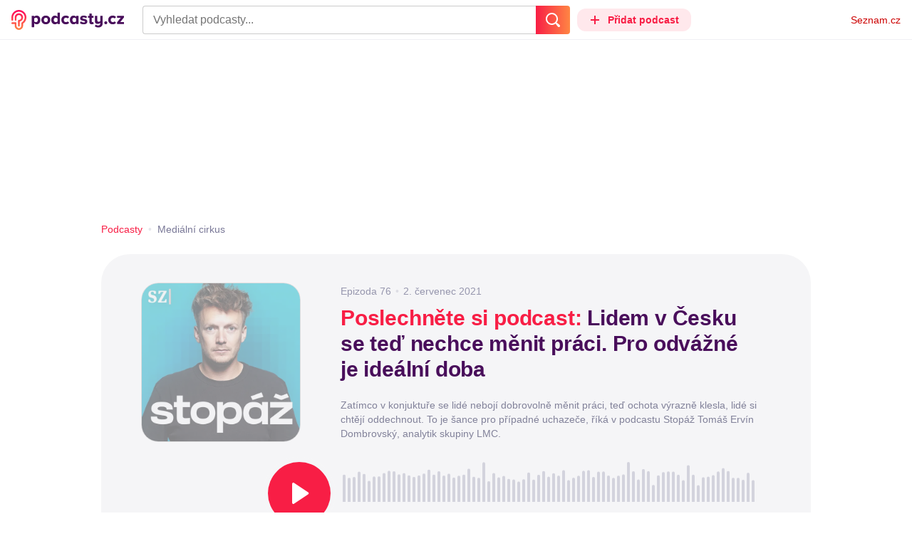

--- FILE ---
content_type: text/html; charset=UTF-8
request_url: https://podcasty.seznam.cz/podcast/lidem-v-cesku-se-ted-nechce-menit-praci-pro-odvazne-je-idealni-doba/lidem-v-cesku-se-ted-nechce-menit-praci-pro-odvazne-je-idealni-doba-108190
body_size: 29065
content:
<!DOCTYPE html><html><head><meta charset="utf-8" /><meta name="viewport" content="width=device-width, initial-scale=1, shrink-to-fit=no, viewport-fit=cover" /><meta http-equiv="X-UA-Compatible" content="IE=edge" /><script>performance.mark && performance.mark("streaming_start");</script><link rel="stylesheet" media="all" href="/css/index.a968c20d.min.css" /><!---0.365432%--><script>performance.mark && performance.mark("streaming_css_end");</script><script>!function init(global, env) {
    window.TouchEvent = window.TouchEvent || Event;
    global.PAPP = global.PAPP || {};
    global.PAPP.ENV = env;
    global.PAPP.dataInitialized = new Promise(function (res) {
        global.setInitData = function (initData) {
            global.PAPP.INIT_DATA = initData;
            delete global.setInitData;
            res();
        };
    });
    global._sspDoNotLoadDOT = true;
    global.PAPP.loader = function (assets, noClient) {
        function test(test) {
            try {
                return !!Function(test)();
            }
            catch (err) {
                return false;
            }
        }
        function supportsES6() {
            return typeof Proxy !== 'undefined'
                && typeof Promise !== 'undefined'
                && typeof Promise.prototype.finally === 'function'
                && !isSafariWithBuggyTemplateLiterals();
        }
        function supportsES9() {
            return !!Object.values && test('return (() => { const o = { t: 1 }; return { ...o }; })() && (async () => ({}))()');
        }
        function supportsES11() {
            return (test('return (() => { const o = { t: { q: true } }; return o?.t?.q && (o?.a?.q ?? true); })()')
                && test('return typeof Promise.allSettled === "function"')
                && test('return typeof globalThis !== "undefined"')
                && test('return typeof 9007199254740991n === "bigint"'));
        }
        function isSafariWithBuggyTemplateLiterals() {
            var userAgent = global.navigator.userAgent;
            var vendor = global.navigator.vendor;
            var maxSafariVersion = 12;
            if (/iPhone|iPad|iPod/.test(userAgent)) {
                var matchResult = userAgent.match(/OS\s([0-9_]+)/);
                return (matchResult
                    && parseInt(matchResult[1], 10) <= maxSafariVersion);
            }
            else {
                if (userAgent.includes('Chrome')) {
                    return false;
                }
                var versionMatchResult = userAgent.match(/Version\/([0-9]+)/);
                return (userAgent.includes('Safari')
                    && typeof vendor == 'string'
                    && vendor.includes('Apple Computer')
                    && versionMatchResult
                    && parseInt(versionMatchResult[1], 10) <= maxSafariVersion);
            }
        }
        var isES5 = !supportsES6();
        function parseAsset(asset) {
            return {
                type: asset.type,
                source: getSource(asset.source),
                name: asset.name,
                async: asset.async,
                defer: asset.defer,
                module: asset.module,
                test: typeof asset.test === 'function' && asset.test(isES5)
            };
        }
        function getSource(source) {
            var isString = typeof source === 'string';
            var isArray = Array.isArray(source);
            if (isString) {
                return source;
            }
            else if (isArray) {
                return source.map(asset => parseAsset(asset));
            }
            else {
                source = source;
                if (supportsES11() && source.es11) {
                    return source.es11;
                }
                else if (supportsES9() && source.es9) {
                    return source.es9;
                }
                else if (!isES5 && source.es6) {
                    return source.es6;
                }
                else if (isES5 && source.es5) {
                    return source.es5;
                }
                return '';
            }
        }
        var preload = [];
        var clientAssets = [];
        assets.forEach((asset) => {
            var scriptAsset = parseAsset(asset);
            if (!scriptAsset.test) {
                if (asset.preload) {
                    preload.push(scriptAsset);
                }
                else {
                    clientAssets.push(scriptAsset);
                }
            }
        });
        for (var i = 0; i < preload.length; i++) {
            var scriptElement = document.createElement('script');
            scriptElement.setAttribute('type', "application/javascript");
            if (preload[i].defer) {
                scriptElement.defer = preload[i].defer;
            }
            if (preload[i].async) {
                scriptElement.async = preload[i].async;
            }
            if (preload[i].module) {
                scriptElement.setAttribute('type', 'module');
            }
            switch (preload[i].type) {
                case "script":
                    scriptElement.setAttribute('src', preload[i].source);
                    break;
                case "inlineScript":
                    scriptElement.innerHTML = preload[i].source;
                    break;
            }
            document.head.appendChild(scriptElement);
        }
        if (!noClient) {
            global.PAPP.assets = clientAssets;
        }
    };
}(self, {"API_URL":"https:\u002F\u002Fapi.podcasty.seznam.cz\u002Fgraphql","PERMALINK_BASE":"podcasty.seznam.cz","SERVICE_ID":"podcasty","SENTRY_DSN":"https:\u002F\u002Fcdb520c8f8b54cd6959dea2a59fbda25@sentry.pszn.cz\u002F8","NODE_ENV":"production","GRECAPTCHA_SITE_KEY":"6LfZRjsbAAAAADza1aE7YsWdCrwuhekHFw43aqy-","RETARGETING_ID":"1356306","EMBED_LOADER_URL":"https:\u002F\u002Fd13-a.sdn.cz\u002Fd_13\u002Fsl\u002Fembed\u002F1\u002Fembed.min.js","ABTEST_DATA":null,"DOT_CONFIG":{"service":"podcasty","spa":true,"impress":false,"lazyLoadingEnabled":true,"abtest":""},"GEMIUS_PRISM_ID":"150wtGtvUw3LxLxt_M.j42aEfbuZbSOuGYjsouaW4Pv.o7","STUDIO_LANDING_PAGE_URL":"https:\u002F\u002Fstudio.podcasty.seznam.cz","STUDIO_HOW_TO_URL":"https:\u002F\u002Fstudio.podcasty.seznam.cz\u002Fjak-na-to"})</script><script>window.PAPP.loader([{"type":"script","defer":true,"source":{"es5":"\u002Fjs\u002Fpolyfill.a968c20d.min.js"},"test":function(isES5) {
        return !isES5;
    }},{"type":"script","source":"https:\u002F\u002Flogin.szn.cz\u002Fjs\u002Fapi\u002F3\u002Flogin.js"},{"type":"script","defer":true,"source":{"es6":"\u002Fjs\u002Fintersection-observer.a968c20d.min.js"},"test":function() {
        return !!window.IntersectionObserver;
    }},{"type":"script","defer":true,"source":{"es6":"\u002Fjs\u002Fpath2d-polyfill.a968c20d.min.js"},"test":function() {
        return !!window.Path2D;
    }},{"type":"script","defer":true,"source":{"es6":"\u002Fjs\u002Ffetch.umd.a968c20d.min.js"},"test":function() {
        return !!window.fetch;
    }},{"type":"script","defer":true,"source":{"es6":"\u002Fjs\u002Fabortcontroller-polyfill-only.a968c20d.min.js"},"test":function() {
        return !!window.AbortController;
    }},{"type":"script","defer":true,"preload":true,"source":{"es5":"\u002Fjs\u002Fapp.bundle.es5.a968c20d.min.js","es6":"\u002Fjs\u002Fapp.bundle.es6.a968c20d.min.js"}},{"type":"script","defer":true,"source":"https:\u002F\u002Fpocitadlolibise.seznam.cz\u002Fpocitadlolibise.js"},{"type":"scriptChain","source":[{"type":"inlineScript","source":"\n\t\tvar pp_gemius_use_cmp=!0;\n\t\tfunction gemius_player_pending(obj,fun) {\n\t\t\tobj[fun] = obj[fun] || function() {\n\t\t\t\tvar x = window[\"gemius_player_data\"] = window[\"gemius_player_data\"] || [];\n\t\t\t\tx[x.length]=[this,fun,arguments];\n\t\t\t};\n\t\t}\n\t\tgemius_player_pending(window,\"GemiusPlayer\");\n\t\tgemius_player_pending(GemiusPlayer.prototype,\"newProgram\");\n\t\tgemius_player_pending(GemiusPlayer.prototype,\"newAd\");\n\t\tgemius_player_pending(GemiusPlayer.prototype,\"adEvent\");\n\t\tgemius_player_pending(GemiusPlayer.prototype,\"programEvent\");\n\t"},{"type":"script","defer":true,"source":"https:\u002F\u002Fh.seznam.cz\u002Fjs\u002Fcmp2\u002Fcmp_stub.js"},{"type":"script","defer":true,"source":"https:\u002F\u002Fh.seznam.cz\u002Fjs\u002Fdot-small.js"},{"type":"script","defer":true,"source":"https:\u002F\u002Fssp.seznam.cz\u002Fstatic\u002Fjs\u002Fssp.js"},{"type":"inlineScript","source":"\n\t\t(function() { \n\t\t\tvar d=document;\n\t\t\tvar s=\"script\"; \n\t\t\tvar f=function(d,t,u) {\n\t\t\t\ttry {\n\t\t\t\t\tvar gt=d.createElement(t),s=d.getElementsByTagName(t)[0],l=\"http\"+((location.protocol==\"https:\")?\"s\":\"\"); \n\t\t\t\t\tgt.setAttribute(\"async\",\"async\"); \n\t\t\t\t\tgt.setAttribute(\"defer\",\"defer\"); \n\t\t\t\t\tgt.src=l+\":\u002F\u002F\"+u;\n\t\t\t\t\ts.parentNode.insertBefore(gt,s);\n\t\t\t\t} catch (e) {}}; \n\t\t\tf(d,s,\"spir.hit.gemius.pl\u002Fgplayer.js\");\n\t\t})();"},{"type":"script","defer":true,"async":true,"module":true,"source":"https:\u002F\u002Fh.seznam.cz\u002Fjs\u002Fcwl.js"}]},{"type":"script","async":true,"source":"https:\u002F\u002Fwww.googletagmanager.com\u002Fgtag\u002Fjs?id=G-3MQYH0M762"},{"type":"inlineScript","source":"\n\t\twindow.dataLayer = window.dataLayer || [];\n\t\tfunction gtag() {\n\t\t\tdataLayer.push(arguments);\n\t\t}\n\t\tgtag(\"consent\", \"default\", { \"ad_storage\": \"denied\", \"analytics_storage\": \"denied\"});\n\t\tgtag(\"js\", new Date());\n\t\tgtag(\"config\", \"G-3MQYH0M762\");\n\t"},{"type":"script","defer":true,"source":"https:\u002F\u002Fwww.google.com\u002Frecaptcha\u002Fapi.js?render=6LfZRjsbAAAAADza1aE7YsWdCrwuhekHFw43aqy-"},{"type":"script","defer":true,"source":"https:\u002F\u002Fc.seznam.cz\u002Fjs\u002Frc.js"}], false)</script><link rel="shortcut icon" href="/favicon.ico" /><link rel="icon" href="/favicon.svg" type="image/svg+xml" /><link rel="apple-touch-icon" href="/apple-touch-icon.png" /><link rel="manifest" href="/webmanifest.json" /><meta name="theme-color" content="#490E5B" /><meta name="apple-mobile-web-app-status-bar-style" content="#490E5B" /><style>.szn-suggest-list--dark{--color-box-background: #333;--color-box-border: #555;--color-element-background: #555;--color-text: #f0f0f0;--color-text-metadata: #999;--color-bakground-metadata: #fff;--color-button: #f0f0f0;--color-miniapp-label: #999;--color-label: #999}.szn-suggest-list--light,.szn-suggest-list--system{--color-box-background: #fff;--color-box-border: #eee;--color-element-background: #eee;--color-text: #111;--color-text-metadata: #999;--color-bakground-metadata: #fff;--color-button: #111;--color-miniapp-label: #999;--color-label: #999}@media (prefers-color-scheme: dark){.szn-suggest-list--system{--color-box-background: #333;--color-box-border: #555;--color-element-background: #555;--color-text: #f0f0f0;--color-text-metadata: #999;--color-bakground-metadata: #fff;--color-button: #f0f0f0;--color-miniapp-label: #999;--color-label: #999}}.szn-suggest-list{position:relative;z-index:401;font-family:Arial CE,Arial,Helvetica CE,Helvetica,sans-serif}.szn-suggest-list--overlay-off{position:relative;z-index:401}.szn-suggest-list__overlay{position:absolute;inset:0;z-index:400;min-width:100%;min-height:100%;background-color:transparent;opacity:0}.szn-suggest-list__overlay__cover{position:relative;inset:0;z-index:400;min-width:100%;min-height:100%;background-color:#000}@keyframes fadeOut{0%{opacity:1}to{opacity:0}}@keyframes fadeIn{0%{opacity:0}to{opacity:1}}.szn-suggest-list__list{margin:0;padding:0;list-style:none}.szn-suggest-list__list--boxed{border:1px solid #eee;border-radius:4px;overflow:hidden;background-color:#fff;box-shadow:0 2px 4px #0003}.szn-suggest-list__item{margin:0;padding:10px 12px}.szn-suggest-list__item--indented{padding-left:56px}.szn-suggest-list__item--text{padding-top:4px;padding-bottom:4px;cursor:pointer}.szn-suggest-list__item--text:first-child{margin-top:8px}.szn-suggest-list__item--text:last-child{margin-bottom:8px}.szn-suggest-list__item--text.szn-suggest-list__item--selected{background-color:#eee}.szn-suggest-list__text{display:flex;flex-flow:row nowrap;justify-content:flex-start}@supports (display: -webkit-box){.szn-suggest-list__text{min-height:36px;overflow:hidden;align-items:center}}.szn-suggest-list__text-value{display:inline-block;margin:4px 0;max-width:calc(100% - 50px);flex-shrink:0;overflow:hidden;font-size:16px;font-weight:700;line-height:36px;color:#111;white-space:nowrap}.szn-suggest-list__text-value--short{max-width:calc(100% - 82px);text-overflow:ellipsis}@supports (display: -webkit-box){.szn-suggest-list__text-value{display:-webkit-box;-webkit-line-clamp:2;-webkit-box-orient:vertical;line-height:18px;white-space:normal;text-overflow:ellipsis}}.szn-suggest-list__text-value--emphasized{font-weight:400}.szn-suggest-list__text-metadata--text{display:inline-block;overflow:hidden;font-size:14px;line-height:36px;color:#999;white-space:nowrap;text-overflow:ellipsis}.szn-suggest-list__text-metadata--image{display:inline-block;border-radius:8px;width:32px;height:32px;flex-shrink:0;overflow:hidden;background-position:center center;background-size:cover;background-repeat:no-repeat}.szn-suggest-list__text-metadata--image--dark{opacity:.9}.szn-suggest-list__text-metadata--image--rounded{border-radius:50%}.szn-suggest-list__text-metadata--leading{display:inline-block;margin-right:12px;width:32px;height:32px;flex-shrink:0;overflow:hidden}.szn-suggest-list__text-metadata-container{display:flex;height:36px;flex-grow:1;overflow:hidden;flex-wrap:wrap;justify-content:space-between;white-space:nowrap}.szn-suggest-list__text-bottom-metadata-container{display:flex;margin-top:2px;height:16px;flex-grow:1;overflow:hidden;flex-wrap:wrap;justify-content:space-between;align-items:flex-end}.szn-suggest-list__text-metadata--bottom{padding:2px 0;height:16px;font-weight:400;line-height:12px}.szn-suggest-list__text-bottom-metadata-container .szn-suggest-list__text-metadata--bottom{font-size:12px}.szn-suggest-list__text-metadata-container--prioritize-aside-meta-data{flex-direction:row-reverse}.szn-suggest-list__text-metadata--trailing{margin-left:8px;max-width:calc(100% - 8px);flex:0 0 auto}.szn-suggest-list__text-button+.szn-suggest-list__text-metadata--trailing{max-width:calc(100% - 40px)}.szn-suggest-list__text-metadata--text.szn-suggest-list__text-metadata--trailing:before{content:"\2013  "}.szn-suggest-list__text-metadata--aside{margin-left:8px;flex:0 0 auto;text-align:right}.szn-suggest-list__text-button{display:flex;margin:auto 4px;border:none;border-radius:50%;min-width:32px;min-height:32px;justify-content:center;align-items:center;background:none;cursor:pointer;opacity:.4}.szn-suggest-list__text-button svg{fill:#111}.szn-suggest-list__text-button:hover{opacity:1}.szn-suggest-list__text-button-icon{width:13px;height:13px}.szn-suggest-list__miniapp-label{display:block;margin:0 0 8px;font-size:14px;line-height:20px;color:#999}.szn-suggest-list__miniapp-value{display:block;margin:0;font-size:16px;font-weight:700;line-height:20px;color:#111}.szn-suggest-list__item--miniapp{border-top:1px solid #eee;border-bottom:1px solid #eee}.szn-suggest-list__item--miniapp:first-child{border-top:none}.szn-suggest-list__item--miniapp:last-child{border-bottom:none}.szn-suggest-list__item--miniapp+.szn-suggest-list__item--miniapp{border-top:none}.szn-suggest-list__item--label{padding-top:4px;padding-bottom:4px}.szn-suggest-list__item--label:first-child{margin-top:8px}.szn-suggest-list__item--label:last-child{margin-bottom:8px}.szn-suggest-list__label-value{display:block;margin:0;font-size:14px;line-height:20px;color:#999;white-space:nowrap}.szn-suggest-list__tiled-list{margin-bottom:8px;overflow-x:auto}.szn-suggest-list__tiled-list ul{display:inline-flex;margin:0 6px 0 8px;padding:0;overflow-x:auto;list-style:none}.szn-suggest-list__tiled-item{display:inline-block;position:relative;box-sizing:border-box;padding:8px;width:120px;cursor:pointer}.szn-suggest-list__tiled-text-value{display:inline-block;margin-top:8px;max-width:100%;flex-shrink:0;overflow:hidden;font-size:14px;font-weight:700;line-height:36px;text-align:left;color:#111;white-space:nowrap}.szn-suggest-list__tiled-text-value--emphasized{font-weight:400}@supports (display: -webkit-box){.szn-suggest-list__tiled-text-value{display:-webkit-box;-webkit-line-clamp:2;-webkit-box-orient:vertical;line-height:18px;white-space:normal;text-overflow:ellipsis}}.szn-suggest-list__tiled-item.szn-suggest-list__item--selected{border-radius:4px;background-color:#eee}.szn-suggest-list__tiled-text-metadata{margin:0;border-radius:8px;width:104px;height:104px;flex-shrink:0;overflow:hidden;background-color:#fff;opacity:.9}.szn-suggest-list__tiled-text-metadata--image{display:block;width:104px;height:104px;background-position:center center;background-size:contain;background-repeat:no-repeat;mix-blend-mode:multiply}@supports (display: var(--prop)){.szn-suggest-list__list--boxed{border:1px solid var(--color-box-border);background-color:var(--color-box-background)}.szn-suggest-list__item--text.szn-suggest-list__item--selected{background-color:var(--color-element-background)}.szn-suggest-list__text-value{color:var(--color-text)}.szn-suggest-list__text-metadata--text{color:var(--color-text-metadata)}.szn-suggest-list__text-button svg{fill:var(--color-button)}.szn-suggest-list__miniapp-label{color:var(--color-miniapp-label)}.szn-suggest-list__miniapp-value{color:var(--color-text)}.szn-suggest-list__item--miniapp{border-top:1px solid var(--color-box-border);border-bottom:1px solid var(--color-box-border)}.szn-suggest-list__label-value{color:var(--color-label)}.szn-suggest-list__tiled-text-value{color:var(--color-text)}.szn-suggest-list__tiled-item.szn-suggest-list__item--selected{background-color:var(--color-element-background)}.szn-suggest-list__tiled-text-metadata{background-color:var(--color-bakground-metadata)}}.szn-suggest-list__item--buttons{display:flex;margin-top:auto;padding-bottom:24px;justify-content:center;gap:16px}.szn-suggest-list__button{border:0;border-radius:100px;padding:8px 16px;justify-content:center;font-weight:700;background:#f4f4f4}.szn-suggest-list__button:hover{color:var(--color-text)}.szn-mobile-input-with-suggest-list--dark{--color-input-background: #333;--color-input-shadow: #111;--color-text: #f0f0f0;--color-text-placeholder: #999;--color-box-background: #333;--color-button-primary: #c00;--color-button-search: #f0f0f0;--color-button-roundedBackground: #eee;--color-button-close: #000;--color-button-clear: #999;--color-button-back: #f0f0f0;--color-button-disabled: #999}.szn-mobile-input-with-suggest-list--light,.szn-mobile-input-with-suggest-list--system{--color-input-background: #fff;--color-input-shadow: #ccc;--color-text: #111;--color-text-placeholder: #999;--color-box-background: #fff;--color-button-primary: #c00;--color-button-search: #f0f0f0;--color-button-roundedBackground: #eee;--color-button-close: #000;--color-button-clear: #999;--color-button-back: #111;--color-button-disabled: #999}@media (prefers-color-scheme: dark){.szn-mobile-input-with-suggest-list--system{--color-input-background: #333;--color-input-shadow: #111;--color-text: #f0f0f0;--color-text-placeholder: #999;--color-box-background: #333;--color-button-primary: #c00;--color-button-search: #f0f0f0;--color-button-keyboardBackground: #f0f0f0;--color-button-keyboard: #404040;--color-button-roundedBackground: #eee;--color-button-close: #000;--color-button-clear: #999;--color-button-back: #f0f0f0;--color-button-disabled: #999}}.szn-mobile-input-with-suggest-list--dark,.szn-mobile-input-with-suggest-list--light,.szn-mobile-input-with-suggest-list--system{height:100%}.szn-mobile-input-with-suggest-list__controlPanel{display:flex;position:fixed;left:0;top:0;z-index:10000;box-sizing:border-box;border:none;padding:8px;width:100%;height:56px;align-items:center;background-color:var(--color-input-background);box-shadow:0 0 8px var(--color-input-shadow)}.szn-mobile-input-with-suggest-list__controlPanel__input-2,.szn-mobile-input-with-suggest-list__controlPanel__input-3{box-sizing:border-box;margin:0;outline:none;border:none;height:40px;overflow:hidden;color:var(--color-text);background-color:var(--color-input-background)}.szn-mobile-input-with-suggest-list__controlPanel__input-2::placeholder,.szn-mobile-input-with-suggest-list__controlPanel__input-3::placeholder{color:var(--color-text-placeholder)}.szn-mobile-input-with-suggest-list__controlPanel__input-2{width:calc(100vw - 112px)}.szn-mobile-input-with-suggest-list__controlPanel__input-3{width:calc(100vw - 160px)}.szn-mobile-input-with-suggest-list__suggestList{position:fixed;left:0;top:56px;z-index:9999;width:100vw;height:calc(100% - 56px);overflow-y:scroll;background-color:var(--color-box-background)}@keyframes speakingLeft{0%{transform:translate(0)}20%{transform:translate(-4px)}50%{transform:translate(7.5px)}80%{transform:translate(-4px)}to{transform:translate(0)}}@keyframes speakingRight{0%{transform:translate(0)}20%{transform:translate(4px)}50%{transform:translate(-7.5px)}80%{transform:translate(4px)}to{transform:translate(0)}}@keyframes speaking{0%{transform:scale(1)}20%{transform:scaleX(1.5)}50%{transform:scaleX(.25)}80%{transform:scaleX(1.5)}to{transform:scale(1)}}.szn-mobile-input-with-suggest-list__button{display:flex;margin:0;outline:none;border:transparent;border-radius:4px;padding:0;width:48px;height:40px;justify-content:center;align-items:center;background-color:transparent;background-position:center;background-repeat:no-repeat;cursor:pointer}.szn-mobile-input-with-suggest-list__button--primary{background-color:var(--color-button-primary)}.szn-mobile-input-with-suggest-list__button--rounded{border-radius:50%;height:48px;background-color:var(--color-button-roundedBackground)}.szn-mobile-input-with-suggest-list__button--icon-search svg path{color:var(--color-button-search);fill:var(--color-button-search)}.szn-mobile-input-with-suggest-list__button--icon-clear{color:var(--color-button-clear);fill:var(--color-button-clear)}.szn-mobile-input-with-suggest-list__button--icon-back{color:var(--color-button-back);fill:var(--color-button-back)}.szn-mobile-input-with-suggest-list__button--icon-close{color:var(--color-button-close);fill:var(--color-button-close)}.szn-mobile-input-with-suggest-list__button--disabled{background-color:var(--color-button-disabled);cursor:not-allowed}.ribbon-badge{display:flex;z-index:9001;min-width:50px;height:42px;flex-shrink:0;justify-content:flex-end;align-items:center}@media all and (min-width: 600px){.ribbon-badge{min-width:192px}}.ribbon-badge szn-login-widget{--icon: var(--ribbon-notifications-color, #c0c0c0);--icon-hover: var(--ribbon-notifications-color-hover, #000000)}.ribbon-button{display:flex;position:relative;flex-shrink:0;align-items:center;text-decoration:none}.ribbon-button__button{display:flex;box-sizing:border-box;margin:0;border:0;padding:0;width:100%;height:100%;overflow:visible;justify-content:center;align-items:center;font-family:inherit;font-size:100%;line-height:100%;text-align:center;color:inherit;text-transform:none;background:transparent;cursor:pointer;outline:none}.ribbon-button__button .ribbon-icon{color:inherit}.ribbon-control__icon{margin-right:16px;width:14px;width:var(--ribbon-control-icon-width, 14px)}.ribbon-control__label{margin-right:16px;flex-shrink:0;color:#c00;color:var(--ribbon-control-label-color, #cc0000)}.ribbon-control__icon~.ribbon-control__label{display:none}@media all and (min-width: 600px){.ribbon-control__icon{margin-right:6px}.ribbon-control__icon~.ribbon-control__label{display:block}}.ribbon-menu{position:fixed;inset:56px 0 0;z-index:9000;box-sizing:border-box;width:100%;height:calc(100% - 56px);height:calc(var(--ribbon-inner-height, 100%) - 56px);overflow:hidden;transition:opacity .4s ease}.ribbon-menu--hidden{pointer-events:none;visibility:hidden;opacity:0}.ribbon-menu__button{position:absolute;right:0;top:0;width:44px;height:44px;color:#a0a0a0;color:var(--ribbon-submenu-button-color, #a0a0a0)}.ribbon-menu__button--up{transform:rotate(180deg)}.ribbon-menu__content{position:absolute;inset:0;box-sizing:border-box;padding:16px 12px;width:100%;height:100%;overflow-y:scroll;background:#fafafa;background:var(--ribbon-menu-background-color, #fafafa);transition:left .4s ease;-webkit-overflow-scrolling:touch}.ribbon-menu__content:before{position:absolute;left:0;top:-30px;width:100%;height:30px;content:"";box-shadow:0 0 2px #0000001a,0 8px 30px -12px #0000001f}.ribbon-menu__content--hidden{left:-100%}.ribbon-menu__item{display:block;position:relative;padding:0 8px;min-height:44px;font-size:16px;font-weight:400;line-height:44px;color:#000;color:var(--ribbon-menu-item-color, #000000)}.ribbon-menu__link{font-size:inherit;font-weight:inherit;color:inherit;text-decoration:none}.ribbon-menu__link:visited{color:inherit}.ribbon-menu__primary,.ribbon-menu__secondary{margin:0;padding:0;list-style:none}.ribbon-menu__primary>.ribbon-menu__item{border-bottom:1px solid #f0f0f0;border-bottom:1px solid var(--ribbon-menu-separator-color, #f0f0f0)}.ribbon-menu__primary>.ribbon-menu__item:first-child{border-top:1px solid #f0f0f0;border-top:1px solid var(--ribbon-menu-separator-color, #f0f0f0);font-weight:700}.ribbon-menu__primary>.ribbon-menu__item:nth-child(n+2){color:#c00;color:var(--ribbon-menu-primary-color, #cc0000)}.ribbon-menu__secondary{max-height:1056px;overflow:hidden;transition:max-height .8s ease}.ribbon-menu__secondary--hidden{max-height:0;transition-timing-function:cubic-bezier(0,1,0,1)}@media all and (min-width: 600px){.ribbon-menu{background:#00000080}.ribbon-menu__button{display:none}.ribbon-menu__content{padding:18px 30px;width:436px;scrollbar-width:none;-ms-overflow-style:none}.ribbon-menu__content::-webkit-scrollbar{width:0;height:0}.ribbon-menu__content--hidden{left:-436px}.ribbon-menu__item{padding:0;min-height:24px;line-height:24px}.ribbon-menu__link:hover{text-decoration:underline}.ribbon-menu__primary>.ribbon-menu__item{margin-bottom:24px;border:0;font-weight:700}.ribbon-menu__primary>.ribbon-menu__item:first-child{border:0}.ribbon-menu__secondary{margin-top:8px;margin-bottom:6px;columns:2 180px}.ribbon-menu__secondary--hidden{max-height:none}.ribbon-menu__secondary>.ribbon-menu__item{margin-bottom:4px;font-size:15px}}.ribbon-menu__button .ribbon-icon{height:22px}.ribbon-search{display:flex;position:fixed;left:8px;top:0;z-index:9002;padding-top:8px;width:100%;max-width:calc(100% - 98px);flex-direction:column;transition:opacity .4s ease-in-out,visibility .4s}.ribbon-search--hidden{visibility:hidden;opacity:0}.ribbon-search__bar{display:flex;height:40px}@media all and (min-width: 600px){.ribbon-search{position:relative;left:0;padding-top:0;max-width:614px}}.ribbon-search-desktop{display:flex;position:relative;max-width:calc(100% - 48px);flex:1;flex-direction:column}@media all and (min-width: 600px){.ribbon-search-desktop{max-width:calc(100% - 64px)}}.ribbon-search-desktop__submit{border-radius:0 4px 4px 0;width:48px;height:100%;flex-shrink:0;color:#fff;color:var(--ribbon-search-button-icon-color, #ffffff);background:#c00;background:var(--ribbon-search-button-color, #cc0000)}@media all and (min-width: 600px){.ribbon-search-desktop__submit{width:64px}}.ribbon-search-desktop__submit:hover{background:#a00000;background:var(--ribbon-search-button-hover-color, #a00000)}.ribbon-search-desktop__icon-search{width:20px;height:20px}.ribbon-search-desktop__clear{display:none;position:absolute;right:0;top:0;padding-right:8px;width:32px;height:100%;color:#ccc;color:var(--ribbon-search-clear-icon-color, #cccccc)}.ribbon-search-desktop__clear:hover{color:#000;color:var(--ribbon-search-clear-icon-hover-color, #000000)}.ribbon-search-desktop__clear--visible{display:block}.ribbon-search-desktop__icon-cross{width:16px;height:16px}.ribbon-search-desktop .szn-input-with-suggest-list{box-sizing:border-box;margin:0;border-color:#ccc;border-color:var(--ribbon-search-border-color, #cccccc);border-radius:4px 0 0 4px;border-style:solid;border-width:1px;border-right:0;padding:0 40px 0 14px;min-height:100%;flex-grow:1;font-family:Trivia Seznam,Helvetica,Arial,sans-serif;font-size:16px;line-height:normal;color:#222;color:var(--ribbon-search-font-color, #222222);background:#fff;background:var(--ribbon-search-background-color, #ffffff);-webkit-appearance:none;outline:none}.ribbon-search-desktop .szn-input-with-suggest-list:hover{border-color:#666;border-color:var(--ribbon-search-border-hover-color, #666666)}.ribbon-search-desktop .szn-input-with-suggest-list::-ms-clear{display:none}.ribbon-search-desktop .szn-input-with-suggest-list::placeholder{color:#757575;color:var(--ribbon-search-placeholder-color, #757575)}.ribbon-search-desktop .szn-suggest-list{font-family:Trivia Seznam,Helvetica,Arial,sans-serif}.szn-mobile-input-with-suggest-list--light{--color-button-primary: var(--ribbon-search-button-color, #cc0000)}.szn-mobile-input-with-suggest-list__button--icon-back{box-sizing:content-box;padding:0 10px;width:20px}.szn-mobile-input-with-suggest-list__button--icon-clear{box-sizing:content-box;padding:0 22px;width:12px}.szn-mobile-input-with-suggest-list__button--icon-search{box-sizing:content-box;padding:0 12px;width:20px}.szn-mobile-input-with-suggest-list__button--icon-back .ribbon-icon,.szn-mobile-input-with-suggest-list__button--icon-clear .ribbon-icon,.szn-mobile-input-with-suggest-list__button--icon-search .ribbon-icon{width:100%;height:auto}.szn-mobile-input-with-suggest-list__controlPanel__input-2,.szn-mobile-input-with-suggest-list__controlPanel__input-3{width:auto;flex-grow:1;font-family:Arial,Helvetica,sans-serif;font-size:18px}.ribbon-mobile-search__input{display:none}.ribbon-service{display:flex;height:32px;flex-shrink:1;align-items:center;font-size:14px;color:#000;color:var(--ribbon-service-color, #000000);text-decoration:none}.ribbon-service:hover{text-decoration:none}.ribbon-service:hover,.ribbon-service:visited{color:#000;color:var(--ribbon-service-color, #000000)}.ribbon-service__icon{display:none;margin-right:8px;width:32px;height:32px}.ribbon-service__icon-label{display:none;white-space:nowrap}.ribbon-service__logo{width:auto;max-width:100%;height:24px;min-height:24px;max-height:32px}@media all and (min-width: 600px){.ribbon-service__icon,.ribbon-service__icon-label{display:block;font-size:16px}.ribbon-service__icon~.ribbon-service__logo{display:none}}.ribbon-service--sbr .ribbon-service__icon,.ribbon-service--sbr .ribbon-service__icon-label{display:block}.ribbon-service--sbr .ribbon-service__logo{display:none}.ribbon-seznam{display:flex;flex-shrink:0;align-items:center;color:#c00;color:var(--ribbon-seznam-color, #cc0000)}.ribbon-seznam__link,.ribbon-seznam__link:hover,.ribbon-seznam__link:visited{color:#c00;color:var(--ribbon-seznam-color, #cc0000);text-decoration:none}.ribbon{display:flex;position:fixed;left:0;top:0;z-index:9000;box-sizing:border-box;padding:0 16px;width:100%;height:56px;background:#fff;background:var(--ribbon-background-color, #ffffff);box-shadow:0 0 2px #0000001a,0 8px 30px -12px #0000001f}.ribbon--base{font-family:Trivia Seznam,Helvetica,Arial,sans-serif;font-size:14px}.ribbon--blind{position:absolute;width:1px;height:1px;overflow:hidden;clip:rect(1px 1px 1px 1px);clip:rect(1px,1px,1px,1px)}.ribbon--unfixed{position:absolute}.ribbon--show-search .ribbon-seznam{visibility:hidden}@media all and (min-width: 600px){.ribbon--show-search .ribbon-seznam{visibility:visible}}.ribbon__menu-button{margin-right:8px;margin-left:-8px;color:#909090;color:var(--ribbon-menu-button-color, #909090)}.ribbon__menu-button .ribbon-button__button{box-sizing:content-box;border-radius:4px;padding:8px;width:16px;height:16px}.ribbon__menu-button .ribbon-button__button:focus-visible{outline:2px solid black}.ribbon__start,.ribbon__center,.ribbon__end{display:flex;align-items:center}.ribbon__center{min-width:0;flex-grow:1}.ribbon__end{margin-left:16px;flex-shrink:0}.ribbon__end--reversed{display:flex;flex-shrink:0}@media all and (min-width: 600px){.ribbon:not(.ribbon--unfixed){padding-right:31px;width:100vw}.ribbon__end{margin-left:0}.ribbon__end--reversed{flex-direction:row-reverse}.ribbon__center{margin:0 16px}}.ribbon__end .ribbon-seznam{margin-right:16px}.ribbon__menu-button .ribbon-icon{height:12px}@media all and (min-width: 600px){.ribbon .ribbon-seznam{margin-right:0;margin-left:16px}}
</style><!---0.365432%--><script>window.PAPP.loader([{"source":{"es11":"\u002F\u002Fd94-a.sdn.cz\u002Fd_94\u002Fc_static_p7_A\u002FnDJ4VEZEqD86wCVD9FfDlHo\u002F1b88\u002Fes11\u002Fwidget.IUZMOMYP.js","es13":"\u002F\u002Fd94-a.sdn.cz\u002Fd_94\u002Fc_static_p7_A\u002FnDJ4VEZEqD86wCVD9FfDlHo\u002F1b88\u002Fes13\u002Fwidget.H77EV546.js","es9":"\u002F\u002Fd94-a.sdn.cz\u002Fd_94\u002Fc_static_p7_A\u002FnDJ4VEZEqD86wCVD9FfDlHo\u002F1b88\u002Fes9\u002Fwidget.JF5WU2MV.js"},"type":"script","preload":true,"name":"widget.js","test":function test(){try{return !!Function('return window.__merkur__ && window.__merkur__.isRegistered && window.__merkur__.isRegistered("@szn/ribbon")')()}catch(e){return false}}}], true)</script><title>Lidem v Česku se teď nechce měnit práci. Pro odvážné je ideální doba - Mediální cirkus | Seznam Podcasty</title><script src="https://d53-a.sdn.cz/d_53/sl/14/loader.js" id="player-loader"></script><meta property="og:title" content="Lidem v Česku se teď nechce měnit práci. Pro odvážné je ideální doba - Mediální cirkus | Seznam Podcasty" /><meta property="og:description" content="Zatímco v konjuktuře se lidé nebojí dobrovolně měnit práci, teď ochota výrazně klesla, lidé si chtějí oddechnout. To je šance pro případné uchazeče, říká v podcastu Stopáž Tomáš Ervín Dombrovský, analytik skupiny LMC." /><meta property="og:image" content="https://d13-a.sdn.cz/d_13/c_img_QQ_e/oZHEx.jpeg?fl=res,600,600,3%7Cjpg,70" /><meta property="og:type" content="website" /><meta name="twitter:card" content="summary" /><meta name="twitter:title" content="Lidem v Česku se teď nechce měnit práci. Pro odvážné je ideální doba - Mediální cirkus | Seznam Podcasty" /><meta name="twitter:description" content="Zatímco v konjuktuře se lidé nebojí dobrovolně měnit práci, teď ochota výrazně klesla, lidé si chtějí oddechnout. To je šance pro případné uchazeče, říká v podcastu Stopáž Tomáš Ervín Dombrovský, analytik skupiny LMC." /><meta name="twitter:image" content="https://d13-a.sdn.cz/d_13/c_img_QQ_e/oZHEx.jpeg?fl=res,600,600,3%7Cjpg,70" /><meta name="szn:image" content="https://d13-a.sdn.cz/d_13/c_img_QQ_e/oZHEx.jpeg?fl=res,600,600,3%7Cjpg,70" /><meta name="title" content="Lidem v Česku se teď nechce měnit práci. Pro odvážné je ideální doba - Mediální cirkus | Seznam Podcasty" /><meta name="description" content="Zatímco v konjuktuře se lidé nebojí dobrovolně měnit práci, teď ochota výrazně klesla, lidé si chtějí oddechnout. To je šance pro případné uchazeče, říká v podcastu Stopáž Tomáš Ervín Dombrovský, analytik skupiny LMC." /><meta name="keywords" content="člověk,práce,ideální doba,Česko,doba,stopáž,Jan Kordovský,Twitter,svět,podcast,Seznam, Mediální cirkus, Marie Bastlová, News, Zprávy, média" /><meta name="image" content="https://d13-a.sdn.cz/d_13/c_img_QQ_e/oZHEx.jpeg?fl=res,600,600,3%7Cjpg,70" /><meta name="szn:podcast-spl" content="https://v13-a.sdn.cz/v_13/vmd/5535694?fl=mdk,e31faaa9|" /><meta name="szn:is-family-friendly" content="true" /><meta name="szn:ignore" content="false" /><meta name="szn:podcast-advert-hp-feed" content="{&quot;section&quot;:&quot;/HP/stopaz/lidem-v-cesku-se-ted-nechce-menit-praci-pro-odvazne-je-idealni-doba&quot;,&quot;zone_id&quot;:&quot;254527&quot;,&quot;preroll&quot;:false,&quot;midroll&quot;:true,&quot;postroll&quot;:true,&quot;type&quot;:&quot;hp_feed&quot;,&quot;midroll_points&quot;:[]}" /></head><body><div is="app-element"><div is="ribbon-element"><header aria-label="Hlavička" data-ribbon="56" data-ribbon-height="56" data-ribbon-version="4.7.0" role="banner" class="ribbon ribbon--base"><div class="ribbon__start"><a href="https://podcasty.seznam.cz" data-dot="lista_podcasty" data-e2e="ribbon-service" class="ribbon-service"><img style="height:28px;" alt="undefined" src="https://podcasty.seznam.cz/assets/logo.svg" class="ribbon-service__logo" /></a></div><div id="ribbon__center" class="ribbon__center"><div class="ribbon-content">
						<div is="ribbon-search-element"><form class="ribbon-search__bar -hidden">
				<button is="button-element" class="button -icon-only ribbon-search__button"><div is="icon-element" class="icon"><svg xmlns="http://www.w3.org/2000/svg" width="24" height="24" viewBox="0 0 24 24" fill="currentColor" focusable="false" stroke="none" stroke-width="1" stroke-linecap="round" stroke-linejoin="round"><path class="" d="M2.293 12.707L8.293 18.707C8.488 18.902 8.744 19 9 19C9.256 19 9.512 18.902 9.707 18.707C9.901 18.513 9.999 18.255 10 18C10.001 17.743 9.903 17.489 9.707 17.293L5.414 13H21C21.553 13 22 12.553 22 12C22 11.447 21.553 11 21 11H5.414L9.707 6.70701C9.902 6.51201 10 6.25601 10 6.00001C10 5.74401 9.902 5.48801 9.707 5.29301C9.513 5.09901 9.255 5.00101 9 5.00001C8.743 4.99901 8.489 5.09701 8.293 5.29301L2.293 11.293C2.098 11.488 2 11.744 2 12C2 12.256 2.098 12.512 2.293 12.707Z"></path><!---0.365432%--></svg></div><!---0.365432%--><span><!---0.365432%--></span></button>
				<div></div>
				<input type="text" name="q" placeholder="Vyhledat podcasty..." autocomplete="off" data-dot="lista_hledani_kurzor" />
				<button is="button-element" class="button -icon-only ribbon-search__submit" type="submit" title="Vyhledat" data-dot="lista_hledani_button"><div is="icon-element" class="icon"><svg xmlns="http://www.w3.org/2000/svg" width="24" height="24" viewBox="0 0 24 24" fill="currentColor" focusable="false" stroke="none" stroke-width="1" stroke-linecap="round" stroke-linejoin="round"><path class="" d="M10.5 17C6.916 17 4 14.084 4 10.5C4 6.916 6.916 4 10.5 4C14.084 4 17 6.916 17 10.5C17 14.084 14.084 17 10.5 17ZM21 18.666C20.198 17.985 18.502 16.569 17.15 15.785C18.306 14.334 19 12.499 19 10.5C19 5.806 15.194 2 10.5 2C5.806 2 2 5.806 2 10.5C2 15.194 5.806 19 10.5 19C12.498 19 14.331 18.306 15.782 17.152C16.568 18.505 17.986 20.204 18.666 21C19.305 21.748 19.672 22 20.5 22C21.328 22 22 21.328 22 20.5C22 19.672 21.659 19.227 21 18.666Z"></path><!---0.365432%--></svg></div><!---0.365432%--><span><!---0.365432%--></span></button>
			</form><button is="button-element" class="button -icon-only ribbon-search__button -search"><div is="icon-element" class="icon"><svg xmlns="http://www.w3.org/2000/svg" width="24" height="24" viewBox="0 0 24 24" fill="currentColor" focusable="false" stroke="none" stroke-width="1" stroke-linecap="round" stroke-linejoin="round"><path class="" d="M10.5 17C6.916 17 4 14.084 4 10.5C4 6.916 6.916 4 10.5 4C14.084 4 17 6.916 17 10.5C17 14.084 14.084 17 10.5 17ZM21 18.666C20.198 17.985 18.502 16.569 17.15 15.785C18.306 14.334 19 12.499 19 10.5C19 5.806 15.194 2 10.5 2C5.806 2 2 5.806 2 10.5C2 15.194 5.806 19 10.5 19C12.498 19 14.331 18.306 15.782 17.152C16.568 18.505 17.986 20.204 18.666 21C19.305 21.748 19.672 22 20.5 22C21.328 22 22 21.328 22 20.5C22 19.672 21.659 19.227 21 18.666Z"></path><!---0.365432%--></svg></div><!---0.365432%--><span><!---0.365432%--></span></button><div class="ribbon__suggestions" data-dot="lista_hledani_naseptavac"><div></div><!---0.365432%--></div></div>
						<a class="button -pink -bold -rounded" rel="external" data-dot-data="{&quot;element&quot;:&quot;studio-button-ribbon&quot;}">	
							<div is="icon-element" class="icon"><svg xmlns="http://www.w3.org/2000/svg" width="24" height="24" viewBox="0 0 24 24" fill="currentColor" focusable="false" stroke="none" stroke-width="1" stroke-linecap="round" stroke-linejoin="round"><path class="" d="M18 13H13V18H11V13H6V11H11V6H13V11H18V13Z"></path><!---0.365432%--></svg></div>
							<span>Přidat podcast</span>
						</a>
					</div></div><div class="ribbon__end"><nav role="navigation" aria-labelledby="ribbon-os-menu" class="ribbon__end--reversed"><h6 id="ribbon-os-menu" class="ribbon--blind">Osobní menu</h6><div class="ribbon-seznam"><a href="https://www.seznam.cz" rel="noopener noreferrer" target="_blank" data-dot="lista_odkaz_seznam" class="ribbon-seznam__link">Seznam.cz</a></div><div id="ribbon-badge" aria-label="Osobní navigace, přihlášení a další služby" class="ribbon-badge"></div></nav></div></header></div><main>
				<div is="router-element"><div is="detail-view" class="detail"><div is="linked-data-element"><script type="application/ld+json">{"@context":"https:\u002F\u002Fschema.org","@type":"PodcastEpisode","identifier":"108190","headline":"Lidem v Česku se teď nechce měnit práci. Pro odvážné je ideální doba","description":"Zatímco v konjuktuře se lidé nebojí dobrovolně měnit práci, teď ochota výrazně klesla, lidé si chtějí oddechnout. To je šance pro případné uchazeče, říká v podcastu Stopáž Tomáš Ervín Dombrovský, analytik skupiny LMC.","image":"https:\u002F\u002Fd13-a.sdn.cz\u002Fd_13\u002Fc_img_m3_A\u002FkPX8laQTIiDwk2pXP4BC0\u002Fc988.jpeg","datePublished":"2021-07-02T08:10:57.000Z","thumbnailUrl":"https:\u002F\u002Fd13-a.sdn.cz\u002Fd_13\u002Fc_img_m3_A\u002FkPX8laQTIiDwk2pXP4BC0\u002Fc988.jpeg","episodeNumber":76,"duration":"PT36M24S","author":{"@type":"Person","name":"Seznam Zprávy"},"associatedMedia":{"@type":"AudioObject","encodingFormat":"application\u002Fvnd.seznam-cz.spl+json","url":"https:\u002F\u002Fv13-a.sdn.cz\u002Fv_13\u002Fvmd\u002F5535694?fl=mdk,e31faaa9|"},"isFamilyFriendly":true,"url":"https:\u002F\u002Fpodcasty.seznam.cz\u002Fpodcast\u002Fstopaz\u002F108190","keywords":"člověk,práce,ideální doba,Česko,doba,stopáž,Jan Kordovský,Twitter,svět,podcast,Seznam, Mediální cirkus, Marie Bastlová, News, Zprávy, média","potentialAction":[{"@type":"ListenAction","target":[{"@type":"EntryPoint","urlTemplate":"https:\u002F\u002Fpodcasty.seznam.cz\u002Fpodcast\u002Fstopaz\u002F108190"}]}],"discussionUrl":"https:\u002F\u002F\u002F","partOfSeries":{"@context":"https:\u002F\u002Fschema.org","@type":"PodcastSeries","identifier":"3","name":"Mediální cirkus","description":"Podcast o dění na mediální scéně. Marie Bastlová si zve novinářské kolegy\u002Fně k rozhovorům o roli a fungování médií, novinářů a žurnalistice jako takové v prudce se měnícím světě. Zajímá nás pohled do redakcí, za kulisy novinářské práce i to, jak se novináři potýkají s nejaktuálnějšími výzvami včetně třeba dezinformačních válek či umělé inteligence.","image":"https:\u002F\u002Fd13-a.sdn.cz\u002Fd_13\u002Fc_img_QQ_e\u002FoZHEx.jpeg","url":"https:\u002F\u002Fpodcasty.seznam.cz\u002Fpodcast\u002Fstopaz","webFeed":null,"keywords":"","author":{"@type":"Person","name":"Seznam Zprávy"},"isFamilyFriendly":true}}</script><script type="application/ld+json">{"@context":"https:\u002F\u002Fschema.org","@type":"PodcastSeries","identifier":"3","name":"Mediální cirkus","description":"Podcast o dění na mediální scéně. Marie Bastlová si zve novinářské kolegy\u002Fně k rozhovorům o roli a fungování médií, novinářů a žurnalistice jako takové v prudce se měnícím světě. Zajímá nás pohled do redakcí, za kulisy novinářské práce i to, jak se novináři potýkají s nejaktuálnějšími výzvami včetně třeba dezinformačních válek či umělé inteligence.","image":"https:\u002F\u002Fd13-a.sdn.cz\u002Fd_13\u002Fc_img_QQ_e\u002FoZHEx.jpeg","url":"https:\u002F\u002Fpodcasty.seznam.cz\u002Fpodcast\u002Fstopaz","webFeed":null,"keywords":"","author":{"@type":"Person","name":"Seznam Zprávy"},"isFamilyFriendly":true}</script><!---0.365432%--></div><div is="ad-leaderboard-element" id="ad-leaderboard-element-351103"><div id="ad-leaderboard-element-351103-branding" class="ad-branding"></div><div class="size-wrapper">
				<div class="ad-leaderboard" id="ad-leaderboard-element-351103-leaderboard"></div>
			</div></div><div class="content__container">
				<div is="breadcrumbs-element"><ul><li><a data-dot-data="{&quot;type&quot;:&quot;breadcrumbs-click&quot;,&quot;source&quot;:&quot;home&quot;,&quot;element&quot;:&quot;breadcrumb&quot;}" href="/">Podcasty</a></li><li><span>Mediální cirkus<!---0.365432%--></span></li><!---0.365432%--></ul></div>
				<div class="width__container" data-dot-data="{&quot;type&quot;:&quot;detail-click&quot;,&quot;source&quot;:&quot;detail-stopaz-3&quot;,&quot;element&quot;:&quot;no_element&quot;}">
					<div class="detail__episode">
									<div is="episode-element" class="episode -main" data-dot-data="{&quot;position&quot;:0}"><div is="picture-element" class=""><picture>
				<source srcset="https://d13-a.sdn.cz/d_13/c_img_m3_A/kPX8laQTIiDwk2pXP4BC0/c988.jpeg?fl=res,300,300,3|webp,70 144w,https://d13-a.sdn.cz/d_13/c_img_m3_A/kPX8laQTIiDwk2pXP4BC0/c988.jpeg?fl=res,400,400,3|webp,70 192w,https://d13-a.sdn.cz/d_13/c_img_m3_A/kPX8laQTIiDwk2pXP4BC0/c988.jpeg?fl=res,600,600,3|webp,70 256w" sizes="(max-width: 768px) 144px,(max-width: 1199px) 192px,(min-width: 1200px) 256px" media="" type="image/webp" /><source srcset="https://d13-a.sdn.cz/d_13/c_img_m3_A/kPX8laQTIiDwk2pXP4BC0/c988.jpeg?fl=res,300,300,3|jpg,70 144w,https://d13-a.sdn.cz/d_13/c_img_m3_A/kPX8laQTIiDwk2pXP4BC0/c988.jpeg?fl=res,400,400,3|jpg,70 192w,https://d13-a.sdn.cz/d_13/c_img_m3_A/kPX8laQTIiDwk2pXP4BC0/c988.jpeg?fl=res,600,600,3|jpg,70 256w" sizes="(max-width: 768px) 144px,(max-width: 1199px) 192px,(min-width: 1200px) 256px" media="" type="image/jpeg" /><!---0.365432%-->
				<img src="https://d13-a.sdn.cz/d_13/c_img_m3_A/kPX8laQTIiDwk2pXP4BC0/c988.jpeg?fl=res,600,600,3|jpg,70" srcset="https://d13-a.sdn.cz/d_13/c_img_m3_A/kPX8laQTIiDwk2pXP4BC0/c988.jpeg?fl=res,300,300,3|jpg,70 144w,https://d13-a.sdn.cz/d_13/c_img_m3_A/kPX8laQTIiDwk2pXP4BC0/c988.jpeg?fl=res,400,400,3|jpg,70 192w,https://d13-a.sdn.cz/d_13/c_img_m3_A/kPX8laQTIiDwk2pXP4BC0/c988.jpeg?fl=res,600,600,3|jpg,70 256w" sizes="(max-width: 768px) 144px,(max-width: 1199px) 192px,(min-width: 1200px) 256px" media="" type="image/jpeg" alt="Mediální cirkus" title="" loading="lazy" />
			</picture></div><div class="player__info">
						<div class="player__content">
							<div>
								<!---0.365432%--><!---0.365432%--><!---0.365432%--><span>Epizoda 76<!---0.365432%--></span><!---0.365432%--><span class="player__info-date" title="2. červenec 2021">2. červenec 2021<!---0.365432%--></span>
							</div>
						</div>
						<h1 class="episode__heading">
							<span>Poslechněte si podcast: </span>
							Lidem v Česku se teď nechce měnit práci. Pro odvážné je ideální doba<!---0.365432%-->
						</h1>
						<div is="description-element"><span class="description__raw"><p>Zatímco v konjuktuře se lidé nebojí dobrovolně měnit práci, teď ochota výrazně klesla, lidé si chtějí oddechnout. To je šance pro případné uchazeče, říká v podcastu Stopáž Tomáš Ervín Dombrovský, analytik skupiny LMC.</p>
</span><!---0.365432%--></div>
						<div class="episode__player">
							<button is="play-button-element" class="button -icon-only -round -main" data-dot-data="{&quot;element&quot;:&quot;play-button&quot;}"><div is="icon-element" class="icon"><svg xmlns="http://www.w3.org/2000/svg" width="24" height="24" viewBox="0 0 24 24" fill="currentColor" focusable="false" stroke="none" stroke-width="1" stroke-linecap="round" stroke-linejoin="round"><path class="" d="M19.5547 11.168L7.55469 3.168C7.38769 3.057 7.19369 3 6.99869 3C6.83769 3 6.67569 3.039 6.52869 3.118C6.20269 3.292 5.99969 3.631 5.99969 4V20C5.99969 20.369 6.20269 20.708 6.52869 20.882C6.67569 20.961 6.83769 21 6.99969 21C7.19469 21 7.38769 20.943 7.55469 20.832L19.5547 12.832C19.8327 12.647 19.9997 12.334 19.9997 12C19.9997 11.666 19.8327 11.354 19.5547 11.168Z"></path><path class="-hidden" d="M19 5V19C19 19.6 18.6 20 18 20H15C14.4 20 14 19.6 14 19V5C14 4.4 14.4 4 15 4H18C18.6 4 19 4.4 19 5ZM9 4H6C5.4 4 5 4.4 5 5V19C5 19.6 5.4 20 6 20H9C9.6 20 10 19.6 10 19V5C10 4.4 9.6 4 9 4Z"></path><!---0.365432%--></svg></div></button>
							<div class="episode__manhattan" data-dot-data="{&quot;element&quot;:&quot;manhattan&quot;}">
								<canvas is="manhattan-element"></canvas>
								<span>
									36:24<!---0.365432%-->
									
								</span>
							</div>
						</div>
						<div class="episode__footer">
							<div is="like-button-element" size="minimalistic" entity="https://podcasty.seznam.cz/podcast/stopaz/108190"></div>
							<a is="discussion-button-element" class="button -text" data-dot-data="{&quot;element&quot;:&quot;discussion-button&quot;}"><div is="icon-element" class="icon"><svg xmlns="http://www.w3.org/2000/svg" width="24" height="24" viewBox="0 0 24 24" fill="currentColor" focusable="false" stroke="none" stroke-width="1" stroke-linecap="round" stroke-linejoin="round"><path class="" d="m 12,4.6557385 c -3.9876178,0 -7.375,2.9230655 -7.375,6.6953125 0,1.453591 0.5924384,2.78474 1.4921875,3.904296 l -0.6738281,1.578125 -0.00391,0.0059 c -0.1547973,0.381974 -0.2727383,0.672117 -0.3574219,0.943359 -0.042342,0.135621 -0.080966,0.264121 -0.09375,0.449219 -0.012783,0.185097 1.781e-4,0.507157 0.2617187,0.791016 0.2615406,0.283858 0.6172097,0.329068 0.8125,0.320312 0.1952903,-0.0088 0.3246932,-0.04801 0.4589844,-0.08984 0.2685822,-0.08368 0.5449347,-0.202041 0.9121094,-0.353515 l 2.705082,-1.113326 c 0.607057,0.143948 1.224474,0.259766 1.861328,0.259766 3.987478,0 7.375,-2.923302 7.375,-6.695312 0,-3.7722506 -3.3874,-6.6953125 -7.375,-6.6953125 z m 0,1.75 c 3.145193,0 5.625,2.2278096 5.625,4.9453125 0,2.717083 -2.480085,4.945312 -5.625,4.945312 -0.602491,0 -1.191274,-0.08357 -1.75,-0.244141 L 9.9570312,15.968238 7.2382813,17.089332 8.1347656,14.985816 7.7265625,14.567847 C 6.8542606,13.67384 6.375,12.551373 6.375,11.351051 6.375,8.6335445 8.8547849,6.4057385 12,6.4057385 Z"></path><!---0.365432%--></svg></div><!---0.365432%--></a>
							<button is="button-element" class="button -text" data-dot-data="{&quot;element&quot;:&quot;share-button&quot;}"><div is="icon-element" class="icon"><svg xmlns="http://www.w3.org/2000/svg" width="24" height="24" viewBox="0 0 24 24" fill="currentColor" focusable="false" stroke="none" stroke-width="1" stroke-linecap="round" stroke-linejoin="round"><path class="" d="M20 11.0001L14 6.00012V9.14312C11.956 9.08812 9.85 9.71412 8.205 10.9531C7.209 11.6901 6.384 12.6361 5.841 13.6861C5.288 14.7311 5.014 15.8681 5 16.9651C5.64 16.0701 6.362 15.3241 7.137 14.7441C7.913 14.1641 8.746 13.7631 9.592 13.5021C11.061 13.0621 12.522 13.0591 14 13.1661V16.0001L20 11.0001Z"></path><!---0.365432%--></svg></div><!---0.365432%--><span>Sdílet<!---0.365432%--></span></button>
						</div>
					</div></div>
								</div><!---0.365432%-->
				</div>
				<div class="width__container -episode-list" data-dot-data="{&quot;type&quot;:&quot;detail-click&quot;,&quot;source&quot;:&quot;detail-stopaz-3&quot;,&quot;element&quot;:&quot;no_element&quot;}">
					<div class="detail__list">
						<div class="detail__list_content">
							<div class="detail__header">
								<h1 class="detail__heading -secondary">
									Mediální cirkus<!---0.365432%-->
								</h1>
								<div class="detail__content">
									<span class="detail__author">
										Vydává: <span>Seznam Zprávy<!---0.365432%--></span>
									</span>
									<div is="description-element"><span class="description__raw"><p>Podcast o dění na mediální scéně. Marie Bastlová si zve novinářské kolegy/ně k rozhovorům o roli a fungování médií, novinářů a žurnalistice jako takové v prudce se měnícím světě. Zajímá nás pohled do redakcí, za kulisy novinářské práce i to, jak se novináři potýkají s nejaktuálnějšími výzvami včetně třeba dezinformačních válek či umělé inteligence.</p>
</span><!---0.365432%--></div>
									<div class="detail__buttons">
										<div class="button__group">
											<button is="button-element" class="button -bold -pink"><div is="icon-element" class="icon"><svg xmlns="http://www.w3.org/2000/svg" width="24" height="24" viewBox="0 0 24 24" fill="currentColor" focusable="false" stroke="none" stroke-width="1" stroke-linecap="round" stroke-linejoin="round"><path class="" d="M18 13H13V18H11V13H6V11H11V6H13V11H18V13Z"></path><!---0.365432%--></svg></div><!---0.365432%--><span>Odebírat<!---0.365432%--></span></button>
											<a rel="external" class="button -text -text-blue -small-padding" href="https://www.seznamzpravy.cz/">
															<div is="icon-element" class="icon"><svg xmlns="http://www.w3.org/2000/svg" width="24" height="24" viewBox="0 0 24 24" fill="currentColor" focusable="false" stroke="none" stroke-width="1" stroke-linecap="round" stroke-linejoin="round"><path class="" d="M12 23.8q-2.4 0-4.6-1-2.1-.9-3.7-2.5t-2.5-3.7q-1-2.2-1-4.6 0-2.4 1-4.6.9-2.1 2.5-3.7t3.7-2.5q2.2-1 4.6-1 2.4 0 4.6 1 2.1.9 3.7 2.5t2.5 3.7q1 2.2 1 4.6 0 2.4-1 4.6-.9 2.1-2.5 3.7t-3.7 2.5q-2.2 1-4.6 1zm0-2.4q.8-1.1 1.3-2.3.6-1.1.9-2.4H9.8q.3 1.3.9 2.4.5 1.2 1.3 2.3zm-3.1-.5q-.5-1-.9-2-.4-1.1-.6-2.2H3.9q.8 1.5 2.1 2.6t2.9 1.6zm6.2 0q1.6-.5 2.9-1.6 1.3-1.1 2.1-2.6h-3.5q-.2 1.1-.6 2.2-.4 1-.9 2zM2.9 14.4h4l-.2-1.2v-2.4l.2-1.2h-4q-.2.6-.2 1.2-.1.6-.1 1.2t.1 1.2q0 .6.2 1.2zm6.3 0h5.6q.1-.6.1-1.2v-2.4q0-.6-.1-1.2H9.2q-.1.6-.1 1.2v2.4q0 .6.1 1.2zm7.9 0h4q.2-.6.2-1.2.1-.6.1-1.2t-.1-1.2q0-.6-.2-1.2h-4q.1.6.1 1.2.1.6.1 1.2t-.1 1.2-.1 1.2zm-.5-7.1h3.5q-.8-1.5-2.1-2.6t-2.9-1.6q.5 1 .9 2 .4 1.1.6 2.2zm-6.8 0h4.4q-.3-1.3-.9-2.4-.5-1.2-1.3-2.3-.8 1.1-1.3 2.3-.6 1.1-.9 2.4zm-5.9 0h3.5q.2-1.1.6-2.2.4-1 .9-2-1.6.5-2.9 1.6-1.3 1.1-2.1 2.6z"></path><!---0.365432%--></svg></div>
															<span>Web</span>
														</a><!---0.365432%-->
											<button is="button-element" class="button -text -text-blue -small-padding" data-dot-data="{&quot;element&quot;:&quot;channel-share-button&quot;}"><div is="icon-element" class="icon"><svg xmlns="http://www.w3.org/2000/svg" width="24" height="24" viewBox="0 0 24 24" fill="currentColor" focusable="false" stroke="none" stroke-width="1" stroke-linecap="round" stroke-linejoin="round"><path class="" d="M20 11.0001L14 6.00012V9.14312C11.956 9.08812 9.85 9.71412 8.205 10.9531C7.209 11.6901 6.384 12.6361 5.841 13.6861C5.288 14.7311 5.014 15.8681 5 16.9651C5.64 16.0701 6.362 15.3241 7.137 14.7441C7.913 14.1641 8.746 13.7631 9.592 13.5021C11.061 13.0621 12.522 13.0591 14 13.1661V16.0001L20 11.0001Z"></path><!---0.365432%--></svg></div><!---0.365432%--><span>Sdílet<!---0.365432%--></span></button>
										</div>
									</div>
								</div>
							</div>
							<div is="list-element" class="list"><div class="list__header">
				<h2><!---0.365432%--></h2>
			</div><div class="list__items">
				<div is="episode-element" data-dot-data="{&quot;id&quot;:&quot;553020&quot;,&quot;position&quot;:1}" class="episode"><div class="episode__player">
					<button is="play-button-element" class="button -icon-only -round" data-dot-data="{&quot;element&quot;:&quot;play-button&quot;}"><div is="icon-element" class="icon"><svg xmlns="http://www.w3.org/2000/svg" width="24" height="24" viewBox="0 0 24 24" fill="currentColor" focusable="false" stroke="none" stroke-width="1" stroke-linecap="round" stroke-linejoin="round"><path class="" d="M19.5547 11.168L7.55469 3.168C7.38769 3.057 7.19369 3 6.99869 3C6.83769 3 6.67569 3.039 6.52869 3.118C6.20269 3.292 5.99969 3.631 5.99969 4V20C5.99969 20.369 6.20269 20.708 6.52869 20.882C6.67569 20.961 6.83769 21 6.99969 21C7.19469 21 7.38769 20.943 7.55469 20.832L19.5547 12.832C19.8327 12.647 19.9997 12.334 19.9997 12C19.9997 11.666 19.8327 11.354 19.5547 11.168Z"></path><path class="-hidden" d="M19 5V19C19 19.6 18.6 20 18 20H15C14.4 20 14 19.6 14 19V5C14 4.4 14.4 4 15 4H18C18.6 4 19 4.4 19 5ZM9 4H6C5.4 4 5 4.4 5 5V19C5 19.6 5.4 20 6 20H9C9.6 20 10 19.6 10 19V5C10 4.4 9.6 4 9 4Z"></path><!---0.365432%--></svg></div></button>
				</div><div class="episode__content">
					<!---0.365432%-->
					<div class="player__info">
						<div class="player__content">
							<!---0.365432%--><span>Epizoda 228<!---0.365432%--></span><!---0.365432%--><span title="23. leden 2026">Včera<!---0.365432%--></span>
							<span class="player__time -blue">
								48:03<!---0.365432%-->
							</span>
						</div>
					</div>
					<h3 class="episode__heading">
						Průzkumy ukazují, že se na nás dívají i voliči SPD a ANO, říká šéf zpravodajství ČT<!---0.365432%-->
					</h3>
					<div is="description-element"><span class="description__raw"></span><!---0.365432%--></div>
					<div class="episode__footer">
						<div is="like-button-element" size="minimalistic" entity="https://podcasty.seznam.cz/podcast/stopaz/553020"></div>
						<a is="discussion-button-element" class="button -text" data-dot-data="{&quot;element&quot;:&quot;discussion-button&quot;}"><div is="icon-element" class="icon"><svg xmlns="http://www.w3.org/2000/svg" width="24" height="24" viewBox="0 0 24 24" fill="currentColor" focusable="false" stroke="none" stroke-width="1" stroke-linecap="round" stroke-linejoin="round"><path class="" d="m 12,4.6557385 c -3.9876178,0 -7.375,2.9230655 -7.375,6.6953125 0,1.453591 0.5924384,2.78474 1.4921875,3.904296 l -0.6738281,1.578125 -0.00391,0.0059 c -0.1547973,0.381974 -0.2727383,0.672117 -0.3574219,0.943359 -0.042342,0.135621 -0.080966,0.264121 -0.09375,0.449219 -0.012783,0.185097 1.781e-4,0.507157 0.2617187,0.791016 0.2615406,0.283858 0.6172097,0.329068 0.8125,0.320312 0.1952903,-0.0088 0.3246932,-0.04801 0.4589844,-0.08984 0.2685822,-0.08368 0.5449347,-0.202041 0.9121094,-0.353515 l 2.705082,-1.113326 c 0.607057,0.143948 1.224474,0.259766 1.861328,0.259766 3.987478,0 7.375,-2.923302 7.375,-6.695312 0,-3.7722506 -3.3874,-6.6953125 -7.375,-6.6953125 z m 0,1.75 c 3.145193,0 5.625,2.2278096 5.625,4.9453125 0,2.717083 -2.480085,4.945312 -5.625,4.945312 -0.602491,0 -1.191274,-0.08357 -1.75,-0.244141 L 9.9570312,15.968238 7.2382813,17.089332 8.1347656,14.985816 7.7265625,14.567847 C 6.8542606,13.67384 6.375,12.551373 6.375,11.351051 6.375,8.6335445 8.8547849,6.4057385 12,6.4057385 Z"></path><!---0.365432%--></svg></div><!---0.365432%--></a>
						<button is="button-element" class="button -text" data-dot-data="{&quot;element&quot;:&quot;share-button&quot;}"><div is="icon-element" class="icon"><svg xmlns="http://www.w3.org/2000/svg" width="24" height="24" viewBox="0 0 24 24" fill="currentColor" focusable="false" stroke="none" stroke-width="1" stroke-linecap="round" stroke-linejoin="round"><path class="" d="M20 11.0001L14 6.00012V9.14312C11.956 9.08812 9.85 9.71412 8.205 10.9531C7.209 11.6901 6.384 12.6361 5.841 13.6861C5.288 14.7311 5.014 15.8681 5 16.9651C5.64 16.0701 6.362 15.3241 7.137 14.7441C7.913 14.1641 8.746 13.7631 9.592 13.5021C11.061 13.0621 12.522 13.0591 14 13.1661V16.0001L20 11.0001Z"></path><!---0.365432%--></svg></div><!---0.365432%--><span>Sdílet<!---0.365432%--></span></button>
					</div>
				</div></div><!---0.365432%--><div class="episode-advert">
								<div is="ad-mobile-square-premium-element" id="ad-mobile-square-premium-element-383186"></div>
							</div><div is="episode-element" data-dot-data="{&quot;id&quot;:&quot;551004&quot;,&quot;position&quot;:2}" class="episode"><div class="episode__player">
					<button is="play-button-element" class="button -icon-only -round" data-dot-data="{&quot;element&quot;:&quot;play-button&quot;}"><div is="icon-element" class="icon"><svg xmlns="http://www.w3.org/2000/svg" width="24" height="24" viewBox="0 0 24 24" fill="currentColor" focusable="false" stroke="none" stroke-width="1" stroke-linecap="round" stroke-linejoin="round"><path class="" d="M19.5547 11.168L7.55469 3.168C7.38769 3.057 7.19369 3 6.99869 3C6.83769 3 6.67569 3.039 6.52869 3.118C6.20269 3.292 5.99969 3.631 5.99969 4V20C5.99969 20.369 6.20269 20.708 6.52869 20.882C6.67569 20.961 6.83769 21 6.99969 21C7.19469 21 7.38769 20.943 7.55469 20.832L19.5547 12.832C19.8327 12.647 19.9997 12.334 19.9997 12C19.9997 11.666 19.8327 11.354 19.5547 11.168Z"></path><path class="-hidden" d="M19 5V19C19 19.6 18.6 20 18 20H15C14.4 20 14 19.6 14 19V5C14 4.4 14.4 4 15 4H18C18.6 4 19 4.4 19 5ZM9 4H6C5.4 4 5 4.4 5 5V19C5 19.6 5.4 20 6 20H9C9.6 20 10 19.6 10 19V5C10 4.4 9.6 4 9 4Z"></path><!---0.365432%--></svg></div></button>
				</div><div class="episode__content">
					<!---0.365432%-->
					<div class="player__info">
						<div class="player__content">
							<!---0.365432%--><span>Epizoda 227<!---0.365432%--></span><!---0.365432%--><span title="19. leden 2026">Před pěti dny<!---0.365432%--></span>
							<span class="player__time -blue">
								50:07<!---0.365432%-->
							</span>
						</div>
					</div>
					<h3 class="episode__heading">
						Úspěšné podcasty sedí na hromadě mrtvol, říká šéfredaktor Reflexu<!---0.365432%-->
					</h3>
					<div is="description-element"><span class="description__raw"></span><!---0.365432%--></div>
					<div class="episode__footer">
						<div is="like-button-element" size="minimalistic" entity="https://podcasty.seznam.cz/podcast/stopaz/551004"></div>
						<a is="discussion-button-element" class="button -text" data-dot-data="{&quot;element&quot;:&quot;discussion-button&quot;}"><div is="icon-element" class="icon"><svg xmlns="http://www.w3.org/2000/svg" width="24" height="24" viewBox="0 0 24 24" fill="currentColor" focusable="false" stroke="none" stroke-width="1" stroke-linecap="round" stroke-linejoin="round"><path class="" d="m 12,4.6557385 c -3.9876178,0 -7.375,2.9230655 -7.375,6.6953125 0,1.453591 0.5924384,2.78474 1.4921875,3.904296 l -0.6738281,1.578125 -0.00391,0.0059 c -0.1547973,0.381974 -0.2727383,0.672117 -0.3574219,0.943359 -0.042342,0.135621 -0.080966,0.264121 -0.09375,0.449219 -0.012783,0.185097 1.781e-4,0.507157 0.2617187,0.791016 0.2615406,0.283858 0.6172097,0.329068 0.8125,0.320312 0.1952903,-0.0088 0.3246932,-0.04801 0.4589844,-0.08984 0.2685822,-0.08368 0.5449347,-0.202041 0.9121094,-0.353515 l 2.705082,-1.113326 c 0.607057,0.143948 1.224474,0.259766 1.861328,0.259766 3.987478,0 7.375,-2.923302 7.375,-6.695312 0,-3.7722506 -3.3874,-6.6953125 -7.375,-6.6953125 z m 0,1.75 c 3.145193,0 5.625,2.2278096 5.625,4.9453125 0,2.717083 -2.480085,4.945312 -5.625,4.945312 -0.602491,0 -1.191274,-0.08357 -1.75,-0.244141 L 9.9570312,15.968238 7.2382813,17.089332 8.1347656,14.985816 7.7265625,14.567847 C 6.8542606,13.67384 6.375,12.551373 6.375,11.351051 6.375,8.6335445 8.8547849,6.4057385 12,6.4057385 Z"></path><!---0.365432%--></svg></div><!---0.365432%--></a>
						<button is="button-element" class="button -text" data-dot-data="{&quot;element&quot;:&quot;share-button&quot;}"><div is="icon-element" class="icon"><svg xmlns="http://www.w3.org/2000/svg" width="24" height="24" viewBox="0 0 24 24" fill="currentColor" focusable="false" stroke="none" stroke-width="1" stroke-linecap="round" stroke-linejoin="round"><path class="" d="M20 11.0001L14 6.00012V9.14312C11.956 9.08812 9.85 9.71412 8.205 10.9531C7.209 11.6901 6.384 12.6361 5.841 13.6861C5.288 14.7311 5.014 15.8681 5 16.9651C5.64 16.0701 6.362 15.3241 7.137 14.7441C7.913 14.1641 8.746 13.7631 9.592 13.5021C11.061 13.0621 12.522 13.0591 14 13.1661V16.0001L20 11.0001Z"></path><!---0.365432%--></svg></div><!---0.365432%--><span>Sdílet<!---0.365432%--></span></button>
					</div>
				</div></div><!---0.365432%--><div is="episode-element" data-dot-data="{&quot;id&quot;:&quot;541031&quot;,&quot;position&quot;:3}" class="episode"><div class="episode__player">
					<button is="play-button-element" class="button -icon-only -round" data-dot-data="{&quot;element&quot;:&quot;play-button&quot;}"><div is="icon-element" class="icon"><svg xmlns="http://www.w3.org/2000/svg" width="24" height="24" viewBox="0 0 24 24" fill="currentColor" focusable="false" stroke="none" stroke-width="1" stroke-linecap="round" stroke-linejoin="round"><path class="" d="M19.5547 11.168L7.55469 3.168C7.38769 3.057 7.19369 3 6.99869 3C6.83769 3 6.67569 3.039 6.52869 3.118C6.20269 3.292 5.99969 3.631 5.99969 4V20C5.99969 20.369 6.20269 20.708 6.52869 20.882C6.67569 20.961 6.83769 21 6.99969 21C7.19469 21 7.38769 20.943 7.55469 20.832L19.5547 12.832C19.8327 12.647 19.9997 12.334 19.9997 12C19.9997 11.666 19.8327 11.354 19.5547 11.168Z"></path><path class="-hidden" d="M19 5V19C19 19.6 18.6 20 18 20H15C14.4 20 14 19.6 14 19V5C14 4.4 14.4 4 15 4H18C18.6 4 19 4.4 19 5ZM9 4H6C5.4 4 5 4.4 5 5V19C5 19.6 5.4 20 6 20H9C9.6 20 10 19.6 10 19V5C10 4.4 9.6 4 9 4Z"></path><!---0.365432%--></svg></div></button>
				</div><div class="episode__content">
					<!---0.365432%-->
					<div class="player__info">
						<div class="player__content">
							<!---0.365432%--><span>Epizoda 226<!---0.365432%--></span><!---0.365432%--><span title="1. leden 2026">Před 3 týdny<!---0.365432%--></span>
							<span class="player__time -blue">
								50:17<!---0.365432%-->
							</span>
						</div>
					</div>
					<h3 class="episode__heading">
						Na ČT nevidím kritickou novinařinu, kterou bych očekával, říká Tabery<!---0.365432%-->
					</h3>
					<div is="description-element"><span class="description__raw"></span><!---0.365432%--></div>
					<div class="episode__footer">
						<div is="like-button-element" size="minimalistic" entity="https://podcasty.seznam.cz/podcast/stopaz/541031"></div>
						<a is="discussion-button-element" class="button -text" data-dot-data="{&quot;element&quot;:&quot;discussion-button&quot;}"><div is="icon-element" class="icon"><svg xmlns="http://www.w3.org/2000/svg" width="24" height="24" viewBox="0 0 24 24" fill="currentColor" focusable="false" stroke="none" stroke-width="1" stroke-linecap="round" stroke-linejoin="round"><path class="" d="m 12,4.6557385 c -3.9876178,0 -7.375,2.9230655 -7.375,6.6953125 0,1.453591 0.5924384,2.78474 1.4921875,3.904296 l -0.6738281,1.578125 -0.00391,0.0059 c -0.1547973,0.381974 -0.2727383,0.672117 -0.3574219,0.943359 -0.042342,0.135621 -0.080966,0.264121 -0.09375,0.449219 -0.012783,0.185097 1.781e-4,0.507157 0.2617187,0.791016 0.2615406,0.283858 0.6172097,0.329068 0.8125,0.320312 0.1952903,-0.0088 0.3246932,-0.04801 0.4589844,-0.08984 0.2685822,-0.08368 0.5449347,-0.202041 0.9121094,-0.353515 l 2.705082,-1.113326 c 0.607057,0.143948 1.224474,0.259766 1.861328,0.259766 3.987478,0 7.375,-2.923302 7.375,-6.695312 0,-3.7722506 -3.3874,-6.6953125 -7.375,-6.6953125 z m 0,1.75 c 3.145193,0 5.625,2.2278096 5.625,4.9453125 0,2.717083 -2.480085,4.945312 -5.625,4.945312 -0.602491,0 -1.191274,-0.08357 -1.75,-0.244141 L 9.9570312,15.968238 7.2382813,17.089332 8.1347656,14.985816 7.7265625,14.567847 C 6.8542606,13.67384 6.375,12.551373 6.375,11.351051 6.375,8.6335445 8.8547849,6.4057385 12,6.4057385 Z"></path><!---0.365432%--></svg></div><!---0.365432%--></a>
						<button is="button-element" class="button -text" data-dot-data="{&quot;element&quot;:&quot;share-button&quot;}"><div is="icon-element" class="icon"><svg xmlns="http://www.w3.org/2000/svg" width="24" height="24" viewBox="0 0 24 24" fill="currentColor" focusable="false" stroke="none" stroke-width="1" stroke-linecap="round" stroke-linejoin="round"><path class="" d="M20 11.0001L14 6.00012V9.14312C11.956 9.08812 9.85 9.71412 8.205 10.9531C7.209 11.6901 6.384 12.6361 5.841 13.6861C5.288 14.7311 5.014 15.8681 5 16.9651C5.64 16.0701 6.362 15.3241 7.137 14.7441C7.913 14.1641 8.746 13.7631 9.592 13.5021C11.061 13.0621 12.522 13.0591 14 13.1661V16.0001L20 11.0001Z"></path><!---0.365432%--></svg></div><!---0.365432%--><span>Sdílet<!---0.365432%--></span></button>
					</div>
				</div></div><!---0.365432%--><div is="episode-element" data-dot-data="{&quot;id&quot;:&quot;527616&quot;,&quot;position&quot;:4}" class="episode"><div class="episode__player">
					<button is="play-button-element" class="button -icon-only -round" data-dot-data="{&quot;element&quot;:&quot;play-button&quot;}"><div is="icon-element" class="icon"><svg xmlns="http://www.w3.org/2000/svg" width="24" height="24" viewBox="0 0 24 24" fill="currentColor" focusable="false" stroke="none" stroke-width="1" stroke-linecap="round" stroke-linejoin="round"><path class="" d="M19.5547 11.168L7.55469 3.168C7.38769 3.057 7.19369 3 6.99869 3C6.83769 3 6.67569 3.039 6.52869 3.118C6.20269 3.292 5.99969 3.631 5.99969 4V20C5.99969 20.369 6.20269 20.708 6.52869 20.882C6.67569 20.961 6.83769 21 6.99969 21C7.19469 21 7.38769 20.943 7.55469 20.832L19.5547 12.832C19.8327 12.647 19.9997 12.334 19.9997 12C19.9997 11.666 19.8327 11.354 19.5547 11.168Z"></path><path class="-hidden" d="M19 5V19C19 19.6 18.6 20 18 20H15C14.4 20 14 19.6 14 19V5C14 4.4 14.4 4 15 4H18C18.6 4 19 4.4 19 5ZM9 4H6C5.4 4 5 4.4 5 5V19C5 19.6 5.4 20 6 20H9C9.6 20 10 19.6 10 19V5C10 4.4 9.6 4 9 4Z"></path><!---0.365432%--></svg></div></button>
				</div><div class="episode__content">
					<!---0.365432%-->
					<div class="player__info">
						<div class="player__content">
							<!---0.365432%--><span>Epizoda 225<!---0.365432%--></span><!---0.365432%--><span title="28. listopad 2025">28. listopad 2025<!---0.365432%--></span>
							<span class="player__time -blue">
								46:41<!---0.365432%-->
							</span>
						</div>
					</div>
					<h3 class="episode__heading">
						Brexit proměnil Velkou Británii, ale už není téma, říká novinář<!---0.365432%-->
					</h3>
					<div is="description-element"><span class="description__raw"></span><!---0.365432%--></div>
					<div class="episode__footer">
						<div is="like-button-element" size="minimalistic" entity="https://podcasty.seznam.cz/podcast/stopaz/527616"></div>
						<a is="discussion-button-element" class="button -text" data-dot-data="{&quot;element&quot;:&quot;discussion-button&quot;}"><div is="icon-element" class="icon"><svg xmlns="http://www.w3.org/2000/svg" width="24" height="24" viewBox="0 0 24 24" fill="currentColor" focusable="false" stroke="none" stroke-width="1" stroke-linecap="round" stroke-linejoin="round"><path class="" d="m 12,4.6557385 c -3.9876178,0 -7.375,2.9230655 -7.375,6.6953125 0,1.453591 0.5924384,2.78474 1.4921875,3.904296 l -0.6738281,1.578125 -0.00391,0.0059 c -0.1547973,0.381974 -0.2727383,0.672117 -0.3574219,0.943359 -0.042342,0.135621 -0.080966,0.264121 -0.09375,0.449219 -0.012783,0.185097 1.781e-4,0.507157 0.2617187,0.791016 0.2615406,0.283858 0.6172097,0.329068 0.8125,0.320312 0.1952903,-0.0088 0.3246932,-0.04801 0.4589844,-0.08984 0.2685822,-0.08368 0.5449347,-0.202041 0.9121094,-0.353515 l 2.705082,-1.113326 c 0.607057,0.143948 1.224474,0.259766 1.861328,0.259766 3.987478,0 7.375,-2.923302 7.375,-6.695312 0,-3.7722506 -3.3874,-6.6953125 -7.375,-6.6953125 z m 0,1.75 c 3.145193,0 5.625,2.2278096 5.625,4.9453125 0,2.717083 -2.480085,4.945312 -5.625,4.945312 -0.602491,0 -1.191274,-0.08357 -1.75,-0.244141 L 9.9570312,15.968238 7.2382813,17.089332 8.1347656,14.985816 7.7265625,14.567847 C 6.8542606,13.67384 6.375,12.551373 6.375,11.351051 6.375,8.6335445 8.8547849,6.4057385 12,6.4057385 Z"></path><!---0.365432%--></svg></div><!---0.365432%--></a>
						<button is="button-element" class="button -text" data-dot-data="{&quot;element&quot;:&quot;share-button&quot;}"><div is="icon-element" class="icon"><svg xmlns="http://www.w3.org/2000/svg" width="24" height="24" viewBox="0 0 24 24" fill="currentColor" focusable="false" stroke="none" stroke-width="1" stroke-linecap="round" stroke-linejoin="round"><path class="" d="M20 11.0001L14 6.00012V9.14312C11.956 9.08812 9.85 9.71412 8.205 10.9531C7.209 11.6901 6.384 12.6361 5.841 13.6861C5.288 14.7311 5.014 15.8681 5 16.9651C5.64 16.0701 6.362 15.3241 7.137 14.7441C7.913 14.1641 8.746 13.7631 9.592 13.5021C11.061 13.0621 12.522 13.0591 14 13.1661V16.0001L20 11.0001Z"></path><!---0.365432%--></svg></div><!---0.365432%--><span>Sdílet<!---0.365432%--></span></button>
					</div>
				</div></div><!---0.365432%--><div is="episode-element" data-dot-data="{&quot;id&quot;:&quot;519559&quot;,&quot;position&quot;:5}" class="episode"><div class="episode__player">
					<button is="play-button-element" class="button -icon-only -round" data-dot-data="{&quot;element&quot;:&quot;play-button&quot;}"><div is="icon-element" class="icon"><svg xmlns="http://www.w3.org/2000/svg" width="24" height="24" viewBox="0 0 24 24" fill="currentColor" focusable="false" stroke="none" stroke-width="1" stroke-linecap="round" stroke-linejoin="round"><path class="" d="M19.5547 11.168L7.55469 3.168C7.38769 3.057 7.19369 3 6.99869 3C6.83769 3 6.67569 3.039 6.52869 3.118C6.20269 3.292 5.99969 3.631 5.99969 4V20C5.99969 20.369 6.20269 20.708 6.52869 20.882C6.67569 20.961 6.83769 21 6.99969 21C7.19469 21 7.38769 20.943 7.55469 20.832L19.5547 12.832C19.8327 12.647 19.9997 12.334 19.9997 12C19.9997 11.666 19.8327 11.354 19.5547 11.168Z"></path><path class="-hidden" d="M19 5V19C19 19.6 18.6 20 18 20H15C14.4 20 14 19.6 14 19V5C14 4.4 14.4 4 15 4H18C18.6 4 19 4.4 19 5ZM9 4H6C5.4 4 5 4.4 5 5V19C5 19.6 5.4 20 6 20H9C9.6 20 10 19.6 10 19V5C10 4.4 9.6 4 9 4Z"></path><!---0.365432%--></svg></div></button>
				</div><div class="episode__content">
					<!---0.365432%-->
					<div class="player__info">
						<div class="player__content">
							<!---0.365432%--><span>Epizoda 224<!---0.365432%--></span><!---0.365432%--><span title="8. listopad 2025">8. listopad 2025<!---0.365432%--></span>
							<span class="player__time -blue">
								53:35<!---0.365432%-->
							</span>
						</div>
					</div>
					<h3 class="episode__heading">
						Nečekala jsem, že se strhne taková mela, říká novinářka, která zveřejnila Turkovy posty<!---0.365432%-->
					</h3>
					<div is="description-element"><span class="description__raw"></span><!---0.365432%--></div>
					<div class="episode__footer">
						<div is="like-button-element" size="minimalistic" entity="https://podcasty.seznam.cz/podcast/stopaz/519559"></div>
						<a is="discussion-button-element" class="button -text" data-dot-data="{&quot;element&quot;:&quot;discussion-button&quot;}"><div is="icon-element" class="icon"><svg xmlns="http://www.w3.org/2000/svg" width="24" height="24" viewBox="0 0 24 24" fill="currentColor" focusable="false" stroke="none" stroke-width="1" stroke-linecap="round" stroke-linejoin="round"><path class="" d="m 12,4.6557385 c -3.9876178,0 -7.375,2.9230655 -7.375,6.6953125 0,1.453591 0.5924384,2.78474 1.4921875,3.904296 l -0.6738281,1.578125 -0.00391,0.0059 c -0.1547973,0.381974 -0.2727383,0.672117 -0.3574219,0.943359 -0.042342,0.135621 -0.080966,0.264121 -0.09375,0.449219 -0.012783,0.185097 1.781e-4,0.507157 0.2617187,0.791016 0.2615406,0.283858 0.6172097,0.329068 0.8125,0.320312 0.1952903,-0.0088 0.3246932,-0.04801 0.4589844,-0.08984 0.2685822,-0.08368 0.5449347,-0.202041 0.9121094,-0.353515 l 2.705082,-1.113326 c 0.607057,0.143948 1.224474,0.259766 1.861328,0.259766 3.987478,0 7.375,-2.923302 7.375,-6.695312 0,-3.7722506 -3.3874,-6.6953125 -7.375,-6.6953125 z m 0,1.75 c 3.145193,0 5.625,2.2278096 5.625,4.9453125 0,2.717083 -2.480085,4.945312 -5.625,4.945312 -0.602491,0 -1.191274,-0.08357 -1.75,-0.244141 L 9.9570312,15.968238 7.2382813,17.089332 8.1347656,14.985816 7.7265625,14.567847 C 6.8542606,13.67384 6.375,12.551373 6.375,11.351051 6.375,8.6335445 8.8547849,6.4057385 12,6.4057385 Z"></path><!---0.365432%--></svg></div><!---0.365432%--></a>
						<button is="button-element" class="button -text" data-dot-data="{&quot;element&quot;:&quot;share-button&quot;}"><div is="icon-element" class="icon"><svg xmlns="http://www.w3.org/2000/svg" width="24" height="24" viewBox="0 0 24 24" fill="currentColor" focusable="false" stroke="none" stroke-width="1" stroke-linecap="round" stroke-linejoin="round"><path class="" d="M20 11.0001L14 6.00012V9.14312C11.956 9.08812 9.85 9.71412 8.205 10.9531C7.209 11.6901 6.384 12.6361 5.841 13.6861C5.288 14.7311 5.014 15.8681 5 16.9651C5.64 16.0701 6.362 15.3241 7.137 14.7441C7.913 14.1641 8.746 13.7631 9.592 13.5021C11.061 13.0621 12.522 13.0591 14 13.1661V16.0001L20 11.0001Z"></path><!---0.365432%--></svg></div><!---0.365432%--><span>Sdílet<!---0.365432%--></span></button>
					</div>
				</div></div><!---0.365432%--><div is="episode-element" data-dot-data="{&quot;id&quot;:&quot;493233&quot;,&quot;position&quot;:6}" class="episode"><div class="episode__player">
					<button is="play-button-element" class="button -icon-only -round" data-dot-data="{&quot;element&quot;:&quot;play-button&quot;}"><div is="icon-element" class="icon"><svg xmlns="http://www.w3.org/2000/svg" width="24" height="24" viewBox="0 0 24 24" fill="currentColor" focusable="false" stroke="none" stroke-width="1" stroke-linecap="round" stroke-linejoin="round"><path class="" d="M19.5547 11.168L7.55469 3.168C7.38769 3.057 7.19369 3 6.99869 3C6.83769 3 6.67569 3.039 6.52869 3.118C6.20269 3.292 5.99969 3.631 5.99969 4V20C5.99969 20.369 6.20269 20.708 6.52869 20.882C6.67569 20.961 6.83769 21 6.99969 21C7.19469 21 7.38769 20.943 7.55469 20.832L19.5547 12.832C19.8327 12.647 19.9997 12.334 19.9997 12C19.9997 11.666 19.8327 11.354 19.5547 11.168Z"></path><path class="-hidden" d="M19 5V19C19 19.6 18.6 20 18 20H15C14.4 20 14 19.6 14 19V5C14 4.4 14.4 4 15 4H18C18.6 4 19 4.4 19 5ZM9 4H6C5.4 4 5 4.4 5 5V19C5 19.6 5.4 20 6 20H9C9.6 20 10 19.6 10 19V5C10 4.4 9.6 4 9 4Z"></path><!---0.365432%--></svg></div></button>
				</div><div class="episode__content">
					<!---0.365432%-->
					<div class="player__info">
						<div class="player__content">
							<!---0.365432%--><span>Epizoda 223<!---0.365432%--></span><!---0.365432%--><span title="5. září 2025">5. září 2025<!---0.365432%--></span>
							<span class="player__time -blue">
								44:11<!---0.365432%-->
							</span>
						</div>
					</div>
					<h3 class="episode__heading">
						Velká výzva doby je pochopit lidi, kteří volí jinak, říká novinář Jiří Kubík<!---0.365432%-->
					</h3>
					<div is="description-element"><span class="description__raw"></span><!---0.365432%--></div>
					<div class="episode__footer">
						<div is="like-button-element" size="minimalistic" entity="https://podcasty.seznam.cz/podcast/stopaz/493233"></div>
						<a is="discussion-button-element" class="button -text" data-dot-data="{&quot;element&quot;:&quot;discussion-button&quot;}"><div is="icon-element" class="icon"><svg xmlns="http://www.w3.org/2000/svg" width="24" height="24" viewBox="0 0 24 24" fill="currentColor" focusable="false" stroke="none" stroke-width="1" stroke-linecap="round" stroke-linejoin="round"><path class="" d="m 12,4.6557385 c -3.9876178,0 -7.375,2.9230655 -7.375,6.6953125 0,1.453591 0.5924384,2.78474 1.4921875,3.904296 l -0.6738281,1.578125 -0.00391,0.0059 c -0.1547973,0.381974 -0.2727383,0.672117 -0.3574219,0.943359 -0.042342,0.135621 -0.080966,0.264121 -0.09375,0.449219 -0.012783,0.185097 1.781e-4,0.507157 0.2617187,0.791016 0.2615406,0.283858 0.6172097,0.329068 0.8125,0.320312 0.1952903,-0.0088 0.3246932,-0.04801 0.4589844,-0.08984 0.2685822,-0.08368 0.5449347,-0.202041 0.9121094,-0.353515 l 2.705082,-1.113326 c 0.607057,0.143948 1.224474,0.259766 1.861328,0.259766 3.987478,0 7.375,-2.923302 7.375,-6.695312 0,-3.7722506 -3.3874,-6.6953125 -7.375,-6.6953125 z m 0,1.75 c 3.145193,0 5.625,2.2278096 5.625,4.9453125 0,2.717083 -2.480085,4.945312 -5.625,4.945312 -0.602491,0 -1.191274,-0.08357 -1.75,-0.244141 L 9.9570312,15.968238 7.2382813,17.089332 8.1347656,14.985816 7.7265625,14.567847 C 6.8542606,13.67384 6.375,12.551373 6.375,11.351051 6.375,8.6335445 8.8547849,6.4057385 12,6.4057385 Z"></path><!---0.365432%--></svg></div><!---0.365432%--></a>
						<button is="button-element" class="button -text" data-dot-data="{&quot;element&quot;:&quot;share-button&quot;}"><div is="icon-element" class="icon"><svg xmlns="http://www.w3.org/2000/svg" width="24" height="24" viewBox="0 0 24 24" fill="currentColor" focusable="false" stroke="none" stroke-width="1" stroke-linecap="round" stroke-linejoin="round"><path class="" d="M20 11.0001L14 6.00012V9.14312C11.956 9.08812 9.85 9.71412 8.205 10.9531C7.209 11.6901 6.384 12.6361 5.841 13.6861C5.288 14.7311 5.014 15.8681 5 16.9651C5.64 16.0701 6.362 15.3241 7.137 14.7441C7.913 14.1641 8.746 13.7631 9.592 13.5021C11.061 13.0621 12.522 13.0591 14 13.1661V16.0001L20 11.0001Z"></path><!---0.365432%--></svg></div><!---0.365432%--><span>Sdílet<!---0.365432%--></span></button>
					</div>
				</div></div><!---0.365432%--><div is="episode-element" data-dot-data="{&quot;id&quot;:&quot;491139&quot;,&quot;position&quot;:7}" class="episode"><div class="episode__player">
					<button is="play-button-element" class="button -icon-only -round" data-dot-data="{&quot;element&quot;:&quot;play-button&quot;}"><div is="icon-element" class="icon"><svg xmlns="http://www.w3.org/2000/svg" width="24" height="24" viewBox="0 0 24 24" fill="currentColor" focusable="false" stroke="none" stroke-width="1" stroke-linecap="round" stroke-linejoin="round"><path class="" d="M19.5547 11.168L7.55469 3.168C7.38769 3.057 7.19369 3 6.99869 3C6.83769 3 6.67569 3.039 6.52869 3.118C6.20269 3.292 5.99969 3.631 5.99969 4V20C5.99969 20.369 6.20269 20.708 6.52869 20.882C6.67569 20.961 6.83769 21 6.99969 21C7.19469 21 7.38769 20.943 7.55469 20.832L19.5547 12.832C19.8327 12.647 19.9997 12.334 19.9997 12C19.9997 11.666 19.8327 11.354 19.5547 11.168Z"></path><path class="-hidden" d="M19 5V19C19 19.6 18.6 20 18 20H15C14.4 20 14 19.6 14 19V5C14 4.4 14.4 4 15 4H18C18.6 4 19 4.4 19 5ZM9 4H6C5.4 4 5 4.4 5 5V19C5 19.6 5.4 20 6 20H9C9.6 20 10 19.6 10 19V5C10 4.4 9.6 4 9 4Z"></path><!---0.365432%--></svg></div></button>
				</div><div class="episode__content">
					<!---0.365432%-->
					<div class="player__info">
						<div class="player__content">
							<!---0.365432%--><span>Epizoda 222<!---0.365432%--></span><!---0.365432%--><span title="29. srpen 2025">29. srpen 2025<!---0.365432%--></span>
							<span class="player__time -blue">
								43:29<!---0.365432%-->
							</span>
						</div>
					</div>
					<h3 class="episode__heading">
						V Polsku a Pobaltí má nebezpečí konkrétní tvář, v Česku to musím vysvětlovat, říká zpravodaj ČT<!---0.365432%-->
					</h3>
					<div is="description-element"><span class="description__raw"></span><!---0.365432%--></div>
					<div class="episode__footer">
						<div is="like-button-element" size="minimalistic" entity="https://podcasty.seznam.cz/podcast/stopaz/491139"></div>
						<a is="discussion-button-element" class="button -text" data-dot-data="{&quot;element&quot;:&quot;discussion-button&quot;}"><div is="icon-element" class="icon"><svg xmlns="http://www.w3.org/2000/svg" width="24" height="24" viewBox="0 0 24 24" fill="currentColor" focusable="false" stroke="none" stroke-width="1" stroke-linecap="round" stroke-linejoin="round"><path class="" d="m 12,4.6557385 c -3.9876178,0 -7.375,2.9230655 -7.375,6.6953125 0,1.453591 0.5924384,2.78474 1.4921875,3.904296 l -0.6738281,1.578125 -0.00391,0.0059 c -0.1547973,0.381974 -0.2727383,0.672117 -0.3574219,0.943359 -0.042342,0.135621 -0.080966,0.264121 -0.09375,0.449219 -0.012783,0.185097 1.781e-4,0.507157 0.2617187,0.791016 0.2615406,0.283858 0.6172097,0.329068 0.8125,0.320312 0.1952903,-0.0088 0.3246932,-0.04801 0.4589844,-0.08984 0.2685822,-0.08368 0.5449347,-0.202041 0.9121094,-0.353515 l 2.705082,-1.113326 c 0.607057,0.143948 1.224474,0.259766 1.861328,0.259766 3.987478,0 7.375,-2.923302 7.375,-6.695312 0,-3.7722506 -3.3874,-6.6953125 -7.375,-6.6953125 z m 0,1.75 c 3.145193,0 5.625,2.2278096 5.625,4.9453125 0,2.717083 -2.480085,4.945312 -5.625,4.945312 -0.602491,0 -1.191274,-0.08357 -1.75,-0.244141 L 9.9570312,15.968238 7.2382813,17.089332 8.1347656,14.985816 7.7265625,14.567847 C 6.8542606,13.67384 6.375,12.551373 6.375,11.351051 6.375,8.6335445 8.8547849,6.4057385 12,6.4057385 Z"></path><!---0.365432%--></svg></div><!---0.365432%--></a>
						<button is="button-element" class="button -text" data-dot-data="{&quot;element&quot;:&quot;share-button&quot;}"><div is="icon-element" class="icon"><svg xmlns="http://www.w3.org/2000/svg" width="24" height="24" viewBox="0 0 24 24" fill="currentColor" focusable="false" stroke="none" stroke-width="1" stroke-linecap="round" stroke-linejoin="round"><path class="" d="M20 11.0001L14 6.00012V9.14312C11.956 9.08812 9.85 9.71412 8.205 10.9531C7.209 11.6901 6.384 12.6361 5.841 13.6861C5.288 14.7311 5.014 15.8681 5 16.9651C5.64 16.0701 6.362 15.3241 7.137 14.7441C7.913 14.1641 8.746 13.7631 9.592 13.5021C11.061 13.0621 12.522 13.0591 14 13.1661V16.0001L20 11.0001Z"></path><!---0.365432%--></svg></div><!---0.365432%--><span>Sdílet<!---0.365432%--></span></button>
					</div>
				</div></div><!---0.365432%--><div class="episode-advert">
									<div is="ad-mobile-square-element" id="ad-mobile-square-element-351106"></div>
								</div><div is="episode-element" data-dot-data="{&quot;id&quot;:&quot;483670&quot;,&quot;position&quot;:8}" class="episode"><div class="episode__player">
					<button is="play-button-element" class="button -icon-only -round" data-dot-data="{&quot;element&quot;:&quot;play-button&quot;}"><div is="icon-element" class="icon"><svg xmlns="http://www.w3.org/2000/svg" width="24" height="24" viewBox="0 0 24 24" fill="currentColor" focusable="false" stroke="none" stroke-width="1" stroke-linecap="round" stroke-linejoin="round"><path class="" d="M19.5547 11.168L7.55469 3.168C7.38769 3.057 7.19369 3 6.99869 3C6.83769 3 6.67569 3.039 6.52869 3.118C6.20269 3.292 5.99969 3.631 5.99969 4V20C5.99969 20.369 6.20269 20.708 6.52869 20.882C6.67569 20.961 6.83769 21 6.99969 21C7.19469 21 7.38769 20.943 7.55469 20.832L19.5547 12.832C19.8327 12.647 19.9997 12.334 19.9997 12C19.9997 11.666 19.8327 11.354 19.5547 11.168Z"></path><path class="-hidden" d="M19 5V19C19 19.6 18.6 20 18 20H15C14.4 20 14 19.6 14 19V5C14 4.4 14.4 4 15 4H18C18.6 4 19 4.4 19 5ZM9 4H6C5.4 4 5 4.4 5 5V19C5 19.6 5.4 20 6 20H9C9.6 20 10 19.6 10 19V5C10 4.4 9.6 4 9 4Z"></path><!---0.365432%--></svg></div></button>
				</div><div class="episode__content">
					<!---0.365432%-->
					<div class="player__info">
						<div class="player__content">
							<!---0.365432%--><span>Epizoda 221<!---0.365432%--></span><!---0.365432%--><span title="1. srpen 2025">1. srpen 2025<!---0.365432%--></span>
							<span class="player__time -blue">
								49:12<!---0.365432%-->
							</span>
						</div>
					</div>
					<h3 class="episode__heading">
						V některých místech moc neříkáme, odkud jsme, popisuje Česka pracující pro CNN<!---0.365432%-->
					</h3>
					<div is="description-element"><span class="description__raw"></span><!---0.365432%--></div>
					<div class="episode__footer">
						<div is="like-button-element" size="minimalistic" entity="https://podcasty.seznam.cz/podcast/stopaz/483670"></div>
						<a is="discussion-button-element" class="button -text" data-dot-data="{&quot;element&quot;:&quot;discussion-button&quot;}"><div is="icon-element" class="icon"><svg xmlns="http://www.w3.org/2000/svg" width="24" height="24" viewBox="0 0 24 24" fill="currentColor" focusable="false" stroke="none" stroke-width="1" stroke-linecap="round" stroke-linejoin="round"><path class="" d="m 12,4.6557385 c -3.9876178,0 -7.375,2.9230655 -7.375,6.6953125 0,1.453591 0.5924384,2.78474 1.4921875,3.904296 l -0.6738281,1.578125 -0.00391,0.0059 c -0.1547973,0.381974 -0.2727383,0.672117 -0.3574219,0.943359 -0.042342,0.135621 -0.080966,0.264121 -0.09375,0.449219 -0.012783,0.185097 1.781e-4,0.507157 0.2617187,0.791016 0.2615406,0.283858 0.6172097,0.329068 0.8125,0.320312 0.1952903,-0.0088 0.3246932,-0.04801 0.4589844,-0.08984 0.2685822,-0.08368 0.5449347,-0.202041 0.9121094,-0.353515 l 2.705082,-1.113326 c 0.607057,0.143948 1.224474,0.259766 1.861328,0.259766 3.987478,0 7.375,-2.923302 7.375,-6.695312 0,-3.7722506 -3.3874,-6.6953125 -7.375,-6.6953125 z m 0,1.75 c 3.145193,0 5.625,2.2278096 5.625,4.9453125 0,2.717083 -2.480085,4.945312 -5.625,4.945312 -0.602491,0 -1.191274,-0.08357 -1.75,-0.244141 L 9.9570312,15.968238 7.2382813,17.089332 8.1347656,14.985816 7.7265625,14.567847 C 6.8542606,13.67384 6.375,12.551373 6.375,11.351051 6.375,8.6335445 8.8547849,6.4057385 12,6.4057385 Z"></path><!---0.365432%--></svg></div><!---0.365432%--></a>
						<button is="button-element" class="button -text" data-dot-data="{&quot;element&quot;:&quot;share-button&quot;}"><div is="icon-element" class="icon"><svg xmlns="http://www.w3.org/2000/svg" width="24" height="24" viewBox="0 0 24 24" fill="currentColor" focusable="false" stroke="none" stroke-width="1" stroke-linecap="round" stroke-linejoin="round"><path class="" d="M20 11.0001L14 6.00012V9.14312C11.956 9.08812 9.85 9.71412 8.205 10.9531C7.209 11.6901 6.384 12.6361 5.841 13.6861C5.288 14.7311 5.014 15.8681 5 16.9651C5.64 16.0701 6.362 15.3241 7.137 14.7441C7.913 14.1641 8.746 13.7631 9.592 13.5021C11.061 13.0621 12.522 13.0591 14 13.1661V16.0001L20 11.0001Z"></path><!---0.365432%--></svg></div><!---0.365432%--><span>Sdílet<!---0.365432%--></span></button>
					</div>
				</div></div><!---0.365432%--><div is="episode-element" data-dot-data="{&quot;id&quot;:&quot;477753&quot;,&quot;position&quot;:9}" class="episode"><div class="episode__player">
					<button is="play-button-element" class="button -icon-only -round" data-dot-data="{&quot;element&quot;:&quot;play-button&quot;}"><div is="icon-element" class="icon"><svg xmlns="http://www.w3.org/2000/svg" width="24" height="24" viewBox="0 0 24 24" fill="currentColor" focusable="false" stroke="none" stroke-width="1" stroke-linecap="round" stroke-linejoin="round"><path class="" d="M19.5547 11.168L7.55469 3.168C7.38769 3.057 7.19369 3 6.99869 3C6.83769 3 6.67569 3.039 6.52869 3.118C6.20269 3.292 5.99969 3.631 5.99969 4V20C5.99969 20.369 6.20269 20.708 6.52869 20.882C6.67569 20.961 6.83769 21 6.99969 21C7.19469 21 7.38769 20.943 7.55469 20.832L19.5547 12.832C19.8327 12.647 19.9997 12.334 19.9997 12C19.9997 11.666 19.8327 11.354 19.5547 11.168Z"></path><path class="-hidden" d="M19 5V19C19 19.6 18.6 20 18 20H15C14.4 20 14 19.6 14 19V5C14 4.4 14.4 4 15 4H18C18.6 4 19 4.4 19 5ZM9 4H6C5.4 4 5 4.4 5 5V19C5 19.6 5.4 20 6 20H9C9.6 20 10 19.6 10 19V5C10 4.4 9.6 4 9 4Z"></path><!---0.365432%--></svg></div></button>
				</div><div class="episode__content">
					<!---0.365432%-->
					<div class="player__info">
						<div class="player__content">
							<!---0.365432%--><span>Epizoda 220<!---0.365432%--></span><!---0.365432%--><span title="11. červenec 2025">11. červenec 2025<!---0.365432%--></span>
							<span class="player__time -blue">
								39:50<!---0.365432%-->
							</span>
						</div>
					</div>
					<h3 class="episode__heading">
						Sedm z deseti podniků neumí přijímat kritiku, říká Lukáš Hejlík<!---0.365432%-->
					</h3>
					<div is="description-element"><span class="description__raw"></span><!---0.365432%--></div>
					<div class="episode__footer">
						<div is="like-button-element" size="minimalistic" entity="https://podcasty.seznam.cz/podcast/stopaz/477753"></div>
						<a is="discussion-button-element" class="button -text" data-dot-data="{&quot;element&quot;:&quot;discussion-button&quot;}"><div is="icon-element" class="icon"><svg xmlns="http://www.w3.org/2000/svg" width="24" height="24" viewBox="0 0 24 24" fill="currentColor" focusable="false" stroke="none" stroke-width="1" stroke-linecap="round" stroke-linejoin="round"><path class="" d="m 12,4.6557385 c -3.9876178,0 -7.375,2.9230655 -7.375,6.6953125 0,1.453591 0.5924384,2.78474 1.4921875,3.904296 l -0.6738281,1.578125 -0.00391,0.0059 c -0.1547973,0.381974 -0.2727383,0.672117 -0.3574219,0.943359 -0.042342,0.135621 -0.080966,0.264121 -0.09375,0.449219 -0.012783,0.185097 1.781e-4,0.507157 0.2617187,0.791016 0.2615406,0.283858 0.6172097,0.329068 0.8125,0.320312 0.1952903,-0.0088 0.3246932,-0.04801 0.4589844,-0.08984 0.2685822,-0.08368 0.5449347,-0.202041 0.9121094,-0.353515 l 2.705082,-1.113326 c 0.607057,0.143948 1.224474,0.259766 1.861328,0.259766 3.987478,0 7.375,-2.923302 7.375,-6.695312 0,-3.7722506 -3.3874,-6.6953125 -7.375,-6.6953125 z m 0,1.75 c 3.145193,0 5.625,2.2278096 5.625,4.9453125 0,2.717083 -2.480085,4.945312 -5.625,4.945312 -0.602491,0 -1.191274,-0.08357 -1.75,-0.244141 L 9.9570312,15.968238 7.2382813,17.089332 8.1347656,14.985816 7.7265625,14.567847 C 6.8542606,13.67384 6.375,12.551373 6.375,11.351051 6.375,8.6335445 8.8547849,6.4057385 12,6.4057385 Z"></path><!---0.365432%--></svg></div><!---0.365432%--></a>
						<button is="button-element" class="button -text" data-dot-data="{&quot;element&quot;:&quot;share-button&quot;}"><div is="icon-element" class="icon"><svg xmlns="http://www.w3.org/2000/svg" width="24" height="24" viewBox="0 0 24 24" fill="currentColor" focusable="false" stroke="none" stroke-width="1" stroke-linecap="round" stroke-linejoin="round"><path class="" d="M20 11.0001L14 6.00012V9.14312C11.956 9.08812 9.85 9.71412 8.205 10.9531C7.209 11.6901 6.384 12.6361 5.841 13.6861C5.288 14.7311 5.014 15.8681 5 16.9651C5.64 16.0701 6.362 15.3241 7.137 14.7441C7.913 14.1641 8.746 13.7631 9.592 13.5021C11.061 13.0621 12.522 13.0591 14 13.1661V16.0001L20 11.0001Z"></path><!---0.365432%--></svg></div><!---0.365432%--><span>Sdílet<!---0.365432%--></span></button>
					</div>
				</div></div><!---0.365432%--><div is="episode-element" data-dot-data="{&quot;id&quot;:&quot;475805&quot;,&quot;position&quot;:10}" class="episode"><div class="episode__player">
					<button is="play-button-element" class="button -icon-only -round" data-dot-data="{&quot;element&quot;:&quot;play-button&quot;}"><div is="icon-element" class="icon"><svg xmlns="http://www.w3.org/2000/svg" width="24" height="24" viewBox="0 0 24 24" fill="currentColor" focusable="false" stroke="none" stroke-width="1" stroke-linecap="round" stroke-linejoin="round"><path class="" d="M19.5547 11.168L7.55469 3.168C7.38769 3.057 7.19369 3 6.99869 3C6.83769 3 6.67569 3.039 6.52869 3.118C6.20269 3.292 5.99969 3.631 5.99969 4V20C5.99969 20.369 6.20269 20.708 6.52869 20.882C6.67569 20.961 6.83769 21 6.99969 21C7.19469 21 7.38769 20.943 7.55469 20.832L19.5547 12.832C19.8327 12.647 19.9997 12.334 19.9997 12C19.9997 11.666 19.8327 11.354 19.5547 11.168Z"></path><path class="-hidden" d="M19 5V19C19 19.6 18.6 20 18 20H15C14.4 20 14 19.6 14 19V5C14 4.4 14.4 4 15 4H18C18.6 4 19 4.4 19 5ZM9 4H6C5.4 4 5 4.4 5 5V19C5 19.6 5.4 20 6 20H9C9.6 20 10 19.6 10 19V5C10 4.4 9.6 4 9 4Z"></path><!---0.365432%--></svg></div></button>
				</div><div class="episode__content">
					<!---0.365432%-->
					<div class="player__info">
						<div class="player__content">
							<!---0.365432%--><span>Epizoda 219<!---0.365432%--></span><!---0.365432%--><span title="4. červenec 2025">4. červenec 2025<!---0.365432%--></span>
							<span class="player__time -blue">
								55:25<!---0.365432%-->
							</span>
						</div>
					</div>
					<h3 class="episode__heading">
						Na cestách nesmíte nikoho soudit, dokonce ani Rusy ne, říká Poláček nejen o posledním stopu<!---0.365432%-->
					</h3>
					<div is="description-element"><span class="description__raw"></span><!---0.365432%--></div>
					<div class="episode__footer">
						<div is="like-button-element" size="minimalistic" entity="https://podcasty.seznam.cz/podcast/stopaz/475805"></div>
						<a is="discussion-button-element" class="button -text" data-dot-data="{&quot;element&quot;:&quot;discussion-button&quot;}"><div is="icon-element" class="icon"><svg xmlns="http://www.w3.org/2000/svg" width="24" height="24" viewBox="0 0 24 24" fill="currentColor" focusable="false" stroke="none" stroke-width="1" stroke-linecap="round" stroke-linejoin="round"><path class="" d="m 12,4.6557385 c -3.9876178,0 -7.375,2.9230655 -7.375,6.6953125 0,1.453591 0.5924384,2.78474 1.4921875,3.904296 l -0.6738281,1.578125 -0.00391,0.0059 c -0.1547973,0.381974 -0.2727383,0.672117 -0.3574219,0.943359 -0.042342,0.135621 -0.080966,0.264121 -0.09375,0.449219 -0.012783,0.185097 1.781e-4,0.507157 0.2617187,0.791016 0.2615406,0.283858 0.6172097,0.329068 0.8125,0.320312 0.1952903,-0.0088 0.3246932,-0.04801 0.4589844,-0.08984 0.2685822,-0.08368 0.5449347,-0.202041 0.9121094,-0.353515 l 2.705082,-1.113326 c 0.607057,0.143948 1.224474,0.259766 1.861328,0.259766 3.987478,0 7.375,-2.923302 7.375,-6.695312 0,-3.7722506 -3.3874,-6.6953125 -7.375,-6.6953125 z m 0,1.75 c 3.145193,0 5.625,2.2278096 5.625,4.9453125 0,2.717083 -2.480085,4.945312 -5.625,4.945312 -0.602491,0 -1.191274,-0.08357 -1.75,-0.244141 L 9.9570312,15.968238 7.2382813,17.089332 8.1347656,14.985816 7.7265625,14.567847 C 6.8542606,13.67384 6.375,12.551373 6.375,11.351051 6.375,8.6335445 8.8547849,6.4057385 12,6.4057385 Z"></path><!---0.365432%--></svg></div><!---0.365432%--></a>
						<button is="button-element" class="button -text" data-dot-data="{&quot;element&quot;:&quot;share-button&quot;}"><div is="icon-element" class="icon"><svg xmlns="http://www.w3.org/2000/svg" width="24" height="24" viewBox="0 0 24 24" fill="currentColor" focusable="false" stroke="none" stroke-width="1" stroke-linecap="round" stroke-linejoin="round"><path class="" d="M20 11.0001L14 6.00012V9.14312C11.956 9.08812 9.85 9.71412 8.205 10.9531C7.209 11.6901 6.384 12.6361 5.841 13.6861C5.288 14.7311 5.014 15.8681 5 16.9651C5.64 16.0701 6.362 15.3241 7.137 14.7441C7.913 14.1641 8.746 13.7631 9.592 13.5021C11.061 13.0621 12.522 13.0591 14 13.1661V16.0001L20 11.0001Z"></path><!---0.365432%--></svg></div><!---0.365432%--><span>Sdílet<!---0.365432%--></span></button>
					</div>
				</div></div><!---0.365432%--><!---0.365432%-->
			</div><div is="infinite-loader-element"><div></div></div></div>
						</div>
						<div is="ad-repeating-sky-element" id="ad-repeating-sky-element"></div>
					</div>
				</div>
				<div is="share-modal-element"><div class="modal__content">
				<div class="modal__header">
					<button is="button-element" class="button -icon-only -text -icon -close"><div is="icon-element" class="icon"><svg xmlns="http://www.w3.org/2000/svg" width="24" height="24" viewBox="0 0 24 24" fill="currentColor" focusable="false" stroke="none" stroke-width="1" stroke-linecap="round" stroke-linejoin="round"><path class="" d="M13.4141 12L17.7071 7.707C17.9011 7.513 17.9991 7.254 18.0001 7C18.0011 6.742 17.9041 6.49 17.7071 6.293C17.5121 6.098 17.2571 6 17.0001 6C16.7441 6 16.4881 6.098 16.2931 6.293L12.0001 10.586L7.70712 6.293C7.51212 6.098 7.25612 6 7.00012 6C6.74412 6 6.48912 6.098 6.29312 6.293C6.09812 6.488 6.00012 6.744 6.00012 7C6.00012 7.256 6.09812 7.512 6.29312 7.707L10.5861 12L6.29312 16.293C6.09812 16.488 6.00012 16.744 6.00012 17C6.00012 17.256 6.09812 17.512 6.29312 17.707C6.48812 17.902 6.74412 18 7.00012 18C7.25612 18 7.51312 17.902 7.70712 17.707L12.0001 13.414L16.2931 17.707C16.4881 17.902 16.7441 18 17.0001 18C17.2561 18 17.5131 17.902 17.7071 17.707C17.9011 17.513 18.0001 17.254 18.0001 17C18.0001 16.746 17.9041 16.49 17.7071 16.293L13.4141 12Z"></path><!---0.365432%--></svg></div><!---0.365432%--><span><!---0.365432%--></span></button>
				</div>
				<div class="modal__social">
					<span class="modal__title">Sdílet</span>
					<a class="modal__link -facebook" title="Sdílet na Facebooku" target="_blank" rel="external" href="https://www.facebook.com/sharer.php?u=undefined">
						<div is="icon-element" class="icon"><svg xmlns="http://www.w3.org/2000/svg" width="24" height="24" viewBox="0 0 24 24" fill="currentColor" focusable="false" stroke="none" stroke-width="1" stroke-linecap="round" stroke-linejoin="round"><path class="" d="M12 2C6.478 2 2 6.501 2 12.052C2 17.091 5.693 21.252 10.505 21.979V14.715H8.031V12.073H10.505V10.315C10.505 7.404 11.916 6.127 14.322 6.127C15.475 6.127 16.085 6.213 16.373 6.252V8.558H14.731C13.71 8.558 13.354 9.532 13.354 10.629V12.073H16.348L15.941 14.715H13.354V22C18.234 21.335 22 17.14 22 12.052C22 6.501 17.522 2 12 2Z"></path><!---0.365432%--></svg></div>
					</a>
					<a class="modal__link -twitter" title="Sdílet na X" rel="external" target="_blank" href="https://twitter.com/share?url=undefined">
						<div is="icon-element" class="icon"><svg xmlns="http://www.w3.org/2000/svg" width="24" height="24" viewBox="0 0 24 24" fill="currentColor" focusable="false" stroke="none" stroke-width="1" stroke-linecap="round" stroke-linejoin="round"><path class="" d="M 14.28326,10.162362 23.2178,0 H 21.1006 L 13.34274,8.8238362 7.1465599,0 H 0 L 9.3698402,13.343203 0,24 H 2.11732 L 10.30982,14.681729 16.85344,24 H 24 L 14.28274,10.162362 Z M 11.3833,13.46076 10.43394,12.132078 2.88022,1.5596155 h 3.2520801 l 6.0959399,8.5323145 0.94936,1.328682 7.924,11.090702 H 17.84952 L 11.3833,13.461269 Z"></path><!---0.365432%--></svg></div>
					</a>
				</div>
				<div class="modal__copy">
					<span class="modal__title">Odkaz</span>
					<div class="input__copy">
						<input readonly="" />
						<button is="button-element" title="Kopírovat adresu" class="button"><!---0.365432%--><span>Kopírovat<!---0.365432%--></span></button>
					</div>
					<span class="modal__message"></span>
				</div>
			</div></div>
			</div></div><!---0.365432%--></div>
				<div is="player-element"><div class="width__container">
				<button is="button-element" title="Zastavit přehrávání a skrýt přehrávač" class="button -icon-only"><div is="icon-element" class="icon"><svg xmlns="http://www.w3.org/2000/svg" width="24" height="24" viewBox="0 0 24 24" fill="currentColor" focusable="false" stroke="none" stroke-width="1" stroke-linecap="round" stroke-linejoin="round"><path class="" d="M13.4141 12L17.7071 7.707C17.9011 7.513 17.9991 7.254 18.0001 7C18.0011 6.742 17.9041 6.49 17.7071 6.293C17.5121 6.098 17.2571 6 17.0001 6C16.7441 6 16.4881 6.098 16.2931 6.293L12.0001 10.586L7.70712 6.293C7.51212 6.098 7.25612 6 7.00012 6C6.74412 6 6.48912 6.098 6.29312 6.293C6.09812 6.488 6.00012 6.744 6.00012 7C6.00012 7.256 6.09812 7.512 6.29312 7.707L10.5861 12L6.29312 16.293C6.09812 16.488 6.00012 16.744 6.00012 17C6.00012 17.256 6.09812 17.512 6.29312 17.707C6.48812 17.902 6.74412 18 7.00012 18C7.25612 18 7.51312 17.902 7.70712 17.707L12.0001 13.414L16.2931 17.707C16.4881 17.902 16.7441 18 17.0001 18C17.2561 18 17.5131 17.902 17.7071 17.707C17.9011 17.513 18.0001 17.254 18.0001 17C18.0001 16.746 17.9041 16.49 17.7071 16.293L13.4141 12Z"></path><!---0.365432%--></svg></div><!---0.365432%--><span><!---0.365432%--></span></button>
			</div></div>
			</main><footer>
				<div is="footer-element" class="footer content__container"><div class="footer__container">
				<img class="footer__logo" src="/assets/logo_v2_dark.svg" alt="Seznam.cz" />
			</div><div class="footer__container">
				<ul class="footer__menu">
					<li>
						<a rel="external" href="https://o-seznam.cz/kariera/obsahove-weby/">Kariéra</a>
					</li>
					<li>
						<a rel="external" href="https://o-seznam.cz/napoveda/podcasty/">Nápověda</a>
					</li>
					<li>
						<a rel="external" href="https://o-seznam.cz/napoveda/podcasty/smluvni-podminky/">Smluvní podmínky</a>
					</li>
					<li>
						<a rel="external" href="https://o.seznam.cz/ochrana-udaju">Ochrana údajů</a>
					</li>
					<li>
						<a rel="external" href="https://o.seznam.cz/">O nás</a>
					</li>
					<li>
						<a rel="external" href="https://www.seznam.cz/reklama">Reklama</a>
					</li>
					<li>
						<a href="#">Nastavení personalizace</a>
					</li>
					<li>
						<a href="#">Odvolat souhlas</a>
					</li>
				</ul>
				<span class="footer__copy">
				 Copyright © 1996 - 2026<!---0.365432%--> Seznam.cz, a.s.
				</span>
			</div></div>
			</footer><div is="cookie-wall-element"></div><div is="meta-element"></div></div><script>setInitData({"ads":{"banner":{"loading":false},"sky":{"loading":false},"leaderboard":{"loading":false}},"meta":{"og:title":"Lidem v Česku se teď nechce měnit práci. Pro odvážné je ideální doba - Mediální cirkus | Seznam Podcasty","og:description":"Zatímco v konjuktuře se lidé nebojí dobrovolně měnit práci, teď ochota výrazně klesla, lidé si chtějí oddechnout. To je šance pro případné uchazeče, říká v podcastu Stopáž Tomáš Ervín Dombrovský, analytik skupiny LMC.","og:image":"https:\u002F\u002Fd13-a.sdn.cz\u002Fd_13\u002Fc_img_QQ_e\u002FoZHEx.jpeg?fl=res,600,600,3%7Cjpg,70","og:type":"website","twitter:card":"summary","twitter:title":"Lidem v Česku se teď nechce měnit práci. Pro odvážné je ideální doba - Mediální cirkus | Seznam Podcasty","twitter:description":"Zatímco v konjuktuře se lidé nebojí dobrovolně měnit práci, teď ochota výrazně klesla, lidé si chtějí oddechnout. To je šance pro případné uchazeče, říká v podcastu Stopáž Tomáš Ervín Dombrovský, analytik skupiny LMC.","twitter:image":"https:\u002F\u002Fd13-a.sdn.cz\u002Fd_13\u002Fc_img_QQ_e\u002FoZHEx.jpeg?fl=res,600,600,3%7Cjpg,70","szn:image":"https:\u002F\u002Fd13-a.sdn.cz\u002Fd_13\u002Fc_img_QQ_e\u002FoZHEx.jpeg?fl=res,600,600,3%7Cjpg,70","title":"Lidem v Česku se teď nechce měnit práci. Pro odvážné je ideální doba - Mediální cirkus | Seznam Podcasty","description":"Zatímco v konjuktuře se lidé nebojí dobrovolně měnit práci, teď ochota výrazně klesla, lidé si chtějí oddechnout. To je šance pro případné uchazeče, říká v podcastu Stopáž Tomáš Ervín Dombrovský, analytik skupiny LMC.","keywords":"člověk,práce,ideální doba,Česko,doba,stopáž,Jan Kordovský,Twitter,svět,podcast,Seznam, Mediální cirkus, Marie Bastlová, News, Zprávy, média","image":"https:\u002F\u002Fd13-a.sdn.cz\u002Fd_13\u002Fc_img_QQ_e\u002FoZHEx.jpeg?fl=res,600,600,3%7Cjpg,70","szn:podcast-spl":"https:\u002F\u002Fv13-a.sdn.cz\u002Fv_13\u002Fvmd\u002F5535694?fl=mdk,e31faaa9|","szn:is-family-friendly":true,"szn:ignore":"false","szn:podcast-advert-hp-feed":"{\"section\":\"\u002FHP\u002Fstopaz\u002Flidem-v-cesku-se-ted-nechce-menit-praci-pro-odvazne-je-idealni-doba\",\"zone_id\":\"254527\",\"preroll\":false,\"midroll\":true,\"postroll\":true,\"type\":\"hp_feed\",\"midroll_points\":[]}"},"router":{"route":{"name":"episode","params":{"channel_slug":"stopaz","episode_slug":"lidem-v-cesku-se-ted-nechce-menit-praci-pro-odvazne-je-idealni-doba","episode_id":"108190","interval":7},"path":"\u002Fpodcast\u002Fstopaz\u002Flidem-v-cesku-se-ted-nechce-menit-praci-pro-odvazne-je-idealni-doba-108190","meta":{"params":{"episode":{"channel_slug":"url","episode_slug":"url","t":"query","ssp_zoneId":"query","ssp_target":"query","ssp_width":"query","ssp_height":"query","ssp_minHeight":"query","ssp_minWidth":"query","ssp_adType":"query","ssp_bannerid":"query","ssp_crid":"query","ssp_deliveryType":"query","ssp_dsp":"query","ssp_mediaType":"query","grantConsent":"query"}},"options":{"replace":true},"id":4}},"previousRoute":{"name":"episode","params":{"channel_slug":"lidem-v-cesku-se-ted-nechce-menit-praci-pro-odvazne-je-idealni-doba","episode_slug":"lidem-v-cesku-se-ted-nechce-menit-praci-pro-odvazne-je-idealni-doba","episode_id":108190,"interval":7},"path":"\u002Fpodcast\u002Flidem-v-cesku-se-ted-nechce-menit-praci-pro-odvazne-je-idealni-doba\u002Flidem-v-cesku-se-ted-nechce-menit-praci-pro-odvazne-je-idealni-doba-108190","meta":{"params":{"episode":{"channel_slug":"url","episode_slug":"url","t":"query","ssp_zoneId":"query","ssp_target":"query","ssp_width":"query","ssp_height":"query","ssp_minHeight":"query","ssp_minWidth":"query","ssp_adType":"query","ssp_bannerid":"query","ssp_crid":"query","ssp_deliveryType":"query","ssp_dsp":"query","ssp_mediaType":"query","grantConsent":"query"}},"options":{},"id":3}},"transitionRoute":null,"transitionError":null},"user":{"state":"red","rusId":"","premium":false,"consent":{"personalizedContent":false}},"player":{"ready":false,"visible":false,"playing":false,"buffering":false,"currentContent":null},"views":{"home":{"_lastUpdate":1769255356531,"trending":{"edgeCount":0,"edges":[],"pageInfo":{"hasNextPage":false,"hasPreviousPage":false,"startCursor":"","endCursor":""}},"trendingChannels":{"edgeCount":0,"edges":[],"pageInfo":{"hasNextPage":false,"hasPreviousPage":false,"startCursor":"","endCursor":""}},"latest":{"edgeCount":0,"edges":[],"pageInfo":{"hasNextPage":false,"hasPreviousPage":false,"startCursor":"","endCursor":""}},"recommended":{"edgeCount":0,"edges":[],"pageInfo":{"hasNextPage":false,"hasPreviousPage":false,"startCursor":"","endCursor":""}},"subscriptions":{"edgeCount":0,"edges":[],"pageInfo":{"hasNextPage":false,"hasPreviousPage":false,"startCursor":"","endCursor":""}},"continueListening":{"edgeCount":0,"edges":[],"pageInfo":{"hasNextPage":false,"hasPreviousPage":false,"startCursor":"","endCursor":""}},"newlyAddedChannels":{"edgeCount":0,"edges":[],"pageInfo":{"hasNextPage":false,"hasPreviousPage":false,"startCursor":"","endCursor":""}},"categories":{"edgeCount":0,"edges":[],"pageInfo":{"hasNextPage":false,"hasPreviousPage":false,"startCursor":"","endCursor":""}},"trendingCategories":[],"editorsChoice":{"id":0,"title":"","slug":"","items":{"edgeCount":0,"edges":[],"pageInfo":{"hasNextPage":false,"hasPreviousPage":false,"startCursor":"","endCursor":""}}}},"channel":{"_lastUpdate":1769255356853,"id":"3","title":"Mediální cirkus","description":"Podcast o dění na mediální scéně. Marie Bastlová si zve novinářské kolegy\u002Fně k rozhovorům o roli a fungování médií, novinářů a žurnalistice jako takové v prudce se měnícím světě. Zajímá nás pohled do redakcí, za kulisy novinářské práce i to, jak se novináři potýkají s nejaktuálnějšími výzvami včetně třeba dezinformačních válek či umělé inteligence.","description_html":"\u003Cp\u003EPodcast o dění na mediální scéně. Marie Bastlová si zve novinářské kolegy\u002Fně k rozhovorům o roli a fungování médií, novinářů a žurnalistice jako takové v prudce se měnícím světě. Zajímá nás pohled do redakcí, za kulisy novinářské práce i to, jak se novináři potýkají s nejaktuálnějšími výzvami včetně třeba dezinformačních válek či umělé inteligence.\u003C\u002Fp\u003E\n","author":{"id":"2501244","rss_name":"Seznam Zprávy"},"author_name":"Seznam Zprávy","commercial":false,"slug":"stopaz","link":"https:\u002F\u002Fwww.seznamzpravy.cz\u002F","image_url":"https:\u002F\u002Fd13-a.sdn.cz\u002Fd_13\u002Fc_img_QQ_e\u002FoZHEx.jpeg","permalink":"podcasty.seznam.cz\u002Fpodcast\u002Fstopaz","explicit":false,"userSubscribed":false,"selectedEpisode":{"id":"108190","title":"Lidem v Česku se teď nechce měnit práci. Pro odvážné je ideální doba","link":"https:\u002F\u002Fshare.transistor.fm\u002Fs\u002F8a43188f","isPodcastsRestricted":false,"permalink":"podcasty.seznam.cz\u002Fpodcast\u002Fstopaz\u002F108190","likeButtonUrl":"https:\u002F\u002Fpodcasty.seznam.cz\u002Fpodcast\u002Fstopaz\u002F108190","discussionUrl":"podcasty.seznam.cz\u002Fpodcast\u002Fstopaz\u002F108190","commercial":false,"publication_date":"2021-07-02T08:10:57.000Z","duration":2184,"description":"Zatímco v konjuktuře se lidé nebojí dobrovolně měnit práci, teď ochota výrazně klesla, lidé si chtějí oddechnout. To je šance pro případné uchazeče, říká v podcastu Stopáž Tomáš Ervín Dombrovský, analytik skupiny LMC.","description_html":"\u003Cp\u003EZatímco v konjuktuře se lidé nebojí dobrovolně měnit práci, teď ochota výrazně klesla, lidé si chtějí oddechnout. To je šance pro případné uchazeče, říká v podcastu Stopáž Tomáš Ervín Dombrovský, analytik skupiny LMC.\u003C\u002Fp\u003E\n","episode":76,"audio_levels":{"sampleRate":1.091696326530612,"levels":[0,0.28,0.36,0.35,0.22,0.3,0.31,0.23,0.08,0.13,0.16,0.11,0.11,0.16,0.01,0.15,0.07,0.22,0.53,0.19,0.27,0.9,0.38,0.17,0.22,0.14,0.11,0.3,0.18,0.26,0.1,0.09,0.14,0.03,0.15,0.14,0.58,0.19,0.08,0.5,0.13,0.28,0.33,0.04,0.49,0.17,0.18,0.18,0.08,0.13,0.41,0.25,0.24,0.09,0.59,0.09,0.05,0.14,0.33,0.38,0.08,0.21,0.14,0.66,0.37,0.05,0.26,0.07,0.08,0.09,0.21,0.19,0.09,0.15,0.75,0.17,0.14,0.35,0.42,0.31,0.07,0.05,0.25,0.18,0.34,0.24,0.38,0.18,0.4,0.37,0.55,0.29,0.17,0.07,0.11,0.32,0.09,0.16,0.08,0.22,0.29,0.2,0.26,0.26,0.17,0.16,0.1,0.51,0.39,0.12,0.28,0.19,0.15,0.29,0.16,0.08,0.31,0.44,0.46,0.46,0.16,0.24,0.18,0.11,0.05,0.19,0.1,0.25,0.05,0.49,0.15,0.08,0.07,0.59,0.08,0.07,0.15,0.04,0.4,0.08,0.27,0.48,0.08,0.04,0.05,0.17,0.17,0.25,0.22,0.13,0.04,0.07,0.05,0.29,0.22,0.28,0.09,0.14,0.51,0.37,0.47,0.54,0.19,0.23,0.15,0.14,0.14,0.39,0.04,0.19,0.14,0.34,0.15,0.26,0.76,0.17,0.47,0.31,0.13,0.1,0.12,0.15,0.39,0.07,0.3,0.05,0.14,0.21,0.12,0.42,0.15,0.13,0.06,0.43,0.16,0.25,0.34,0.09,0.25,0.25,0.04,0.1,0.15,0.3,0.23,0.04,0.54,0.5,0.34,0.3,0.24,0.41,0.05,0.39,0.26,0.14,0.27,0.35,0.32,0.38,0.24,0.05,0.41,0.31,0.29,0.05,0.43,0.18,0.23,0.29,0.37,0.1,0.35,0.09,0.68,0.46,0.23,0.05,0.29,0.19,0.19,0.39,0.23,0.13,0.16,0.47,0.38,0.1,0.11,0.09,0.51,0.46,0.42,0.76,0.1,0.46,0.22,0.3,0.14,0.04,0.26,0.15,0.06,0.38,0.12,0.27,0.33,0.57,0.07,0.17,0.39,0.13,0.27,0.1,0.27,0,0.34,0.33,0.24,0.1,0.09,0.55,0.05,0.42,0.36,0.17,0.26,0,0.19,0.62,0.5,0.27,0.15,0.3,0.31,0.05,0.22,0.73,0.27,0.13,0.04,0.44,0.54,0.46,0.13,0.01,0.53,0.01,0.01,0.03,0.01,0,0.33,0.31,0,0.32,0.36,0.08,0.09,0.07,0.44,0.39,0,0.01,0.28,0.27,0.12,0.47,0.18,0.33,0.32,0.44,0.51,0.11,0.12,0.18,0.08,0.4,0.03,0.36,0.34,0.27,0.03,0.36,0.29,0.07,0.13,0.3,0.12,0.18,0.06,0.01,0.34,0.41,0.19,0.01,0.04,0.47,0.35,0.42,0.14,0.12,0.12,0.3,0.05,0.45,0.04,0.03,0.35,0.14,0.33,0.27,0.22,0.22,0.37,0.01,0.5,0.03,0.15,0.16,0.01,0.35,0.28,0.3,0.47,0.51,0.52,0.1,0.55,0.08,0.17,0.45,0,0.38,0.17,0.43,0.25,0.08,0.46,0.16,0.28,0.01,0.09,0.42,0.37,0.13,0.48,0.03,0.01,0.21,0.6,0.12,0.18,0.26,0.37,0.36,0,0.07,0.5,0.71,0.05,0.22,0.25,0.39,0.09,0.61,0.32,0.02,0.33,0.18,0.34,0.29,0.31,0.22,0.22,0.17,0.2,0.09,0.37,0.4,0.22,0.07,0.07,0.57,0.19,0.43,0.08,0.04,0.02,0.06,0.43,0.03,0.21,0.36,0.37,0.1,0.62,0.38,0.5,0,0.01,0.04,0,0.11,0.01,0.94,0.51,0.2,0.6,0.39,0.52,0.31,0.2,0.24,0.26,0.31,0.24,0.09,0.22,0.02,0.34,0.38,0.01,0.45,0.07,0.46,0.35,0.02,0.27,0.18,0.26,0.21,0.13,0.14,0.28,0.41,0.06,0.39,0.03,0.04,0.4,0.34,0.42,0.19,0.14,0.2,0.35,0.34,0.17,0.39,0.24,0.26,0.13,0.53,0.11,0.18,0.01,0.5,0.17,0.39,0.19,0.16,0.13,0.22,0.08,0.01,0.5,0.24,0.02,0.51,0.54,0.45,0.32,0.21,0.02,0.04,0.44,0,0.38,0.11,0.02,0,0.14,0.14,0.09,0.03,0.49,0.35,0.13,0.35,0.13,0.08,0.27,0.45,0.07,0.4,0.14,0.01,0.04,0.15,0.36,0,0.28,0.36,0.01,0.24,0.24,0.19,0.28,0.17,0.26,0.25,0.03,0.53,0.43,0.38,0.44,0.14,0.21,0.34,0.48,0.31,0.28,0.13,0.27,0.06,0.16,0.49,0.35,0.12,0.44,0.02,0.1,0.02,0.24,0.15,0.43,0.23,0.01,0.06,0.33,0.41,0.29,0.43,0.18,0.36,0.13,0.35,0.24,0.11,0.43,0.44,0.12,0.3,0.47,0.46,0.04,0.29,0.29,0.56,0.13,0.45,0.19,0.27,0.35,0.3,0.01,0.06,0.5,0.06,0.06,0.39,0,0.22,0.34,0.01,0.27,0.46,0.18,0.18,0.45,0.01,0.04,0,0.35,0.12,0.34,0.14,0.34,0.68,0.04,0.31,0.02,0.07,0.23,0.11,0.29,0,0.38,0.1,0.24,0.6,0.02,0.31,0.13,0.02,0.05,0.16,0.34,0.39,0.39,0.39,0.27,0.09,0.11,0.39,0.3,0.52,0.43,0.24,0.51,0.15,0.31,0.12,0.47,0.39,0.35,0.34,0.28,0.25,0.44,0.37,0.45,0.31,0.53,0.14,0.43,0.31,0.41,0,0.01,0.06,0.25,0.5,0.5,0.32,0.01,0.25,0.02,0.44,0.06,0,0.29,0.05,0.25,0.14,0.08,0.01,0.04,0.28,0,0.17,0.5,0.26,0.06,0,0.59,0.61,0.24,0.19,0.38,0.03,0.33,0.1,0.25,0.44,0.38,0.14,0.39,0.16,0.03,0.35,0.42,0.31,0.2,0.01,0.2,0.07,0,0.18,0.04,0.08,0.04,0.34,0.13,0.21,0.35,0.1,0.12,0.05,0.15,0.24,0.07,0.07,0.5,0.58,0.53,0.29,0.34,0.35,0.27,0.08,0.02,0.35,0.04,0.22,0.35,0.47,0.09,0.48,0.33,0.02,0.01,0.43,0.42,0.14,0.05,0.55,0.14,0.02,0.29,0.02,0.16,0.39,0.37,0.03,0.36,0.18,0.34,0.07,0.36,0.15,0.22,0.56,0.1,0.4,0.33,0.12,0.03,0.19,0.02,0.34,0.01,0.02,0.13,0.13,0.02,0.48,0.19,0.01,0.11,0.22,0.46,0.18,0.38,0.39,0.15,0.49,0.02,0.02,0.24,0.08,0.01,0.01,0.18,0.41,0.25,0.1,0.07,0.32,0.06,0.15,0.32,0.01,0.01,0.15,0.28,0.31,0.27,0.03,0.18,0.22,0.19,0.22,0,0.15,0.26,0.13,0.15,0.05,0.15,0.37,0.15,0.04,0.2,0.33,0.32,0.03,0.34,0.24,0.02,0.31,0.05,0.26,0.54,0.31,0.18,0.24,0.02,0.21,0.04,0.12,0.52,0.36,0.1,0.13,0.1,0.22,0.12,0.1,0.12,0.03,0.03,0.39,0.55,0.3,0.46,0.23,0.27,0.19,0.11,0.34,0.35,0.03,0.7,0.34,0.25,0.11,0.37,0.16,0.27,0.34,0.01,0.22,0.1,0.06,0.11,0.01,0.29,0.73,0.22,0.05,0.16,0.13,0.24,0.01,0.11,0.29,0.02,0.27,0.36,0.25,0.13,0.03,0.38,0.33,0.02,0.25,0.2,0.01,0.08,0.61,0.4,0.39,0.11,0.31,0.11,0.03,0.3,0.34,0.27,0.32,0.04,0.11,0.36,0.01,0.14,0.47,0.19,0.4,0.33,0.01,0.11,0.21,0.24,0.2,0.32,0.36,0.42,0.37,0.51,0.32,0.35,0.09,0.59,0.18,0.48,0.5,0.22,0.36,0.03,0.11,0.26,0.24,0.01,0.18,0.18,0,0.04,0.37,0.05,0.14,0.13,0.02,0.34,0,0.44,0.27,0.38,0.02,0.44,0.16,0.21,0.16,0.34,0.12,0.04,0.21,0.08,0.42,0.43,0.37,0.3,0.18,0.42,0.05,0.2,0.44,0.3,0.56,0.03,0.21,0.34,0.24,0.29,0.21,0.02,0.21,0.29,0.66,0.28,0.26,0.31,0.04,0,0.22,0.14,0.25,0,0.22,0.05,0,0.57,0.03,0.17,0.34,0.29,0.47,0.48,0.09,0.16,0.51,0.47,0.11,0.41,0.23,0.01,0.01,0.01,0.37,0.32,0.38,0.66,0.04,0.31,0.26,0.1,0.24,0.37,0.52,0.08,0.45,0.38,0.01,0.33,0.44,0.1,0,0.28,0.25,0.38,0.26,0.22,0.37,0.21,0.07,0.2,0.05,0,0.43,0.14,0.29,0.14,0.41,0.47,0.19,0.31,0.03,0.05,0.02,0.22,0.02,0.17,0.21,0.12,0.4,0.02,0.05,0.57,0.37,0.23,0.55,0.01,0.07,0.2,0.03,0.13,0.29,0.03,0.24,0.12,0.07,0.17,0.52,0.3,0.34,0.15,0.06,0.4,0.07,0.02,0.23,0.34,0.51,0.05,0.15,0.03,0.07,0.49,0.34,0.06,0.01,0.26,0.23,0.12,0.53,0.15,0.13,0.09,0.53,0.47,0.11,0.19,0.42,0.07,0.4,0.01,0.1,0.25,0.07,0.22,0.36,0.6,0.23,0.26,0.05,0.23,0.29,0.19,0.18,0.4,0.25,0.06,0.49,0.58,0.17,0.41,0.16,0.41,0.41,0.18,0.21,0.25,0.33,0.44,0.11,0.25,0.14,0.26,0.32,0.38,0.46,0.23,0.4,0.21,0.18,0.51,0.37,0.18,0,0.29,0.42,0.06,0.47,0.23,0,0.08,0.11,0.04,0.29,0.02,0.11,0.54,0.46,0.28,0.12,0.39,0.06,0.34,0.23,0.43,0.01,0.03,0.26,0.33,0.29,0.17,0.22,0.3,0.37,0.23,0.34,0.03,0.28,0.29,0.36,0.26,0.07,0.55,0.43,0.38,0.04,0.33,0.52,0.17,0.24,0.35,0.07,0.22,0.42,0.06,0.29,0.13,0.13,0.44,0.02,0.56,0.4,0.08,0.04,0.27,0.28,0.42,0.27,0.33,0.24,0.24,0.44,0.44,0.37,0.13,0.02,0.54,0.11,0.34,0.29,0.01,0.08,0.02,0.01,0.41,0.28,0.32,0.23,0.29,0.05,0.41,0.2,0.02,0.08,0.02,0.48,0.55,0.4,0.41,0.09,0.19,0.25,0.23,0.21,0.24,0.14,0.27,0.15,0.15,0.36,0.39,0.11,0.19,0.27,0.03,0.02,0.33,0.12,0.17,0.35,0.32,0.02,0.14,0.1,0.21,0.42,0.11,0.08,0.38,0.37,0.08,0.19,0.16,0.19,0.51,0.36,0.38,0.24,0.18,0.01,0.16,0.29,0.23,0.06,0.39,0.34,0.32,0.02,0.07,0.08,0.43,0.21,0.45,0.02,0.56,0.31,0.3,0.5,0.06,0.19,0.03,0.21,0.28,0.35,0.19,0.26,0.02,0.14,0.28,0.01,0.03,0.2,0.55,0.44,0.01,0.16,0.2,0.54,0.71,0.53,0.23,0.15,0.42,0.71,0.09,0.21,0.38,0.49,0.04,0.54,0.39,0.32,0.48,0.44,0.05,0.38,0.48,0.39,0.35,0.51,0.14,0,0.31,0.36,0.19,0.2,0.62,1,0.38,0.38,0.23,0.34,0.09,0.04,0.46,0.08,0.2,0.33,0.2,0.09,0.04,0.16,0.51,0.21,0.01,0.02,0.17,0.06,0.07,0.02,0.11,0.39,0.08,0.06,0.02,0.39,0.06,0.32,0.47,0.01,0.08,0.45,0.24,0.29,0.35,0.19,0.35,0.11,0.14,0.22,0.03,0.15,0.37,0.04,0.56,0.02,0.46,0.13,0.34,0.41,0.43,0.07,0.42,0.36,0.1,0.19,0.36,0.01,0.66,0.29,0.31,0.5,0.3,0.38,0.21,0.11,0.09,0.47,0.01,0.03,0.08,0.33,0.28,0.39,0.44,0.57,0.44,0,0.32,0.22,0.02,0.32,0.62,0.1,0.33,0.42,0.4,0.32,0.05,0.05,0.01,0.33,0.24,0.4,0.13,0.08,0.02,0.18,0.28,0.3,0.02,0.07,0.06,0.22,0.02,0.03,0.01,0.37,0.1,0.16,0.15,0,0.36,0.01,0.12,0.02,0.01,0.3,0.31,0.17,0.21,0.09,0.01,0,0.53,0.58,0.46,0.12,0.04,0.37,0.37,0.38,0.4,0.36,0.38,0.01,0.2,0.42,0.32,0.23,0.42,0.19,0.03,0.57,0.3,0.45,0,0.22,0.43,0.32,0.06,0.03,0.02,0.26,0.23,0.16,0.05,0.45,0.48,0.46,0.14,0.06,0.22,0.61,0.39,0.05,0.08,0.01,0.73,0.25,0.04,0.2,0.4,0.16,0.3,0.42,0.23,0.12,0.73,0.25,0.15,0.05,0.25,0.36,0.39,0.17,0.01,0.12,0.44,0.31,0.24,0.24,0.42,0.23,0.55,0.05,0.44,0.01,0.43,0.39,0.54,0.33,0.38,0.03,0.04,0.37,0.34,0.16,0.07,0.1,0.28,0.28,0.25,0.02,0.37,0.13,0.32,0.58,0.02,0.26,0.1,0.18,0.35,0.44,0,0.38,0.33,0.13,0.36,0.19,0.05,0.25,0.32,0.24,0.11,0.36,0.14,0.02,0.06,0.18,0.04,0.11,0.08,0.01,0.13,0.08,0.39,0.11,0.14,0.3,0.23,0.01,0.45,0.5,0.14,0.44,0.22,0,0.38,0.17,0.13,0.21,0.1,0.36,0.29,0.56,0.58,0.46,0.38,0.39,0.39,0.48,0.12,0.29,0.56,0.68,0.5,0.16,0.37,0.07,0.15,0.05,0.4,0.31,0.27,0.43,0.18,0.44,0.44,0.5,0.27,0,0.33,0.25,0.27,0.06,0.35,0.27,0.13,0.16,0.13,0.15,0.01,0.05,0.13,0.41,0.01,0.22,0.02,0.18,0.15,0.05,0.02,0.35,0.02,0,0,0,0.34,0.03,0.24,0.28,0.34,0.06,0.03,0.35,0.03,0.23,0.14,0.01,0.16,0.15,0.25,0,0.24,0.36,0.35,0.34,0.21,0.02,0.25,0.01,0.36,0.14,0.32,0.13,0.45,0.03,0.37,0.03,0.29,0.28,0.21,0.35,0.3,0.24,0.23,0.18,0.1,0.13,0.58,0.01,0.01,0.21,0.07,0.34,0.52,0.04,0.13,0.06,0,0.24,0.4,0.09,0.38,0.48,0.34,0.02,0.24,0.09,0.36,0.02,0.02,0.37,0.17,0.33,0.12,0.16,0.46,0.15,0.18,0.02,0.24,0.33,0.34,0.19,0.36,0.46,0.33,0.36,0.16,0.18,0.16,0.54,0.05,0.65,0.06,0.06,0.39,0.01,0.42,0.19,0.2,0.03,0.46,0.35,0.3,0.35,0.03,0.69,0.33,0.17,0.6,0.02,0.17,0.16,0.3,0.25,0.17,0.16,0.24,0.46,0.36,0.33,0.51,0.17,0.4,0.48,0.2,0.13,0.5,0.17,0.43,0.43,0.04,0.45,0.5,0.01,0.41,0.03,0.35,0.37,0,0.13,0.05,0.58,0.42,0.38,0.25,0.39,0.52,0.01,0.4,0.17,0.3,0.47,0.31,0.45,0.22,0,0.21,0.14,0.22,0.16,0.33,0.29,0.38,0.41,0.39,0.17,0.43,0.49,0.02,0.16,0.07,0.16,0.01,0.2,0.04,0.45,0.15,0.02,0.01,0.26,0.02,0.2,0.15,0.19,0.2,0.1,0,0.07,0.51,0.16,0.3,0.02,0.23,0.03,0.32,0.16,0.05,0.1,0.16,0.04,0.45,0.03,0.57,0.41,0.64,0.27,0,0.13,0.32,0.2,0.01,0.02,0.02,0,0.2,0.29,0.09,0.32,0.09,0.17,0.3,0.39,0.4,0.49,0.07,0.04,0.33,0.1,0.05,0.23,0.12,0.39,0.04,0.16,0.05,0.28,0.04,0.06,0.36,0.04,0.29,0.51,0.22,0.04,0.4,0.3,0.45,0.04,0.88,0.07,0.35,0.49,0.55,0.05,0.31,0.14,0.04,0.29,0.16,0.03,0.17,0.15,0.27,0.1,0.39,0.02,0.21,0.52,0.01,0.28,0,0.29,0.15,0.03,0.2,0.39,0.14,0.28,0.09,0.21]},"advert_data":{"section":"\u002Fpodcasty\u002Fstopaz\u002Flidem-v-cesku-se-ted-nechce-menit-praci-pro-odvazne-je-idealni-doba","zone_id":"251933","preroll":true,"midroll":true,"postroll":true,"type":"web","midroll_points":[]},"advert_data_hp_feed":{"section":"\u002FHP\u002Fstopaz\u002Flidem-v-cesku-se-ted-nechce-menit-praci-pro-odvazne-je-idealni-doba","zone_id":"254527","preroll":false,"midroll":true,"postroll":true,"type":"hp_feed","midroll_points":[]},"keywords":"člověk,práce,ideální doba,Česko,doba,stopáž,Jan Kordovský,Twitter,svět,podcast,Seznam, Mediální cirkus, Marie Bastlová, News, Zprávy, média","season":0,"type":"full","explicit":false,"slug":"lidem-v-cesku-se-ted-nechce-menit-praci-pro-odvazne-je-idealni-doba","image_url":"https:\u002F\u002Fd13-a.sdn.cz\u002Fd_13\u002Fc_img_m3_A\u002FkPX8laQTIiDwk2pXP4BC0\u002Fc988.jpeg","spl_url":"https:\u002F\u002Fv13-a.sdn.cz\u002Fv_13\u002Fvmd\u002F5535694?fl=mdk,e31faaa9|","enclosure_url":"https:\u002F\u002Fmedia.podcasty.seznam.cz\u002Fasset\u002F108190.mp3?l=53511074","enclosure_type":"audio\u002Fmpeg","enclosure_length":53511074},"rssFeed":null,"seasons":[],"keywords":"","episodes":{"edges":[{"cursor":"1~NTUzMDIw","node":{"id":"553020","title":"Průzkumy ukazují, že se na nás dívají i voliči SPD a ANO, říká šéf zpravodajství ČT","link":"","isPodcastsRestricted":false,"permalink":"podcasty.seznam.cz\u002Fpodcast\u002Fstopaz\u002F553020","likeButtonUrl":"https:\u002F\u002Fpodcasty.seznam.cz\u002Fpodcast\u002Fstopaz\u002F553020","discussionUrl":"podcasty.seznam.cz\u002Fpodcast\u002Fstopaz\u002F553020","commercial":false,"publication_date":"2026-01-23T10:00:00.000Z","duration":2883,"description":"","description_html":"","type":"full","episode":228,"image_url":"https:\u002F\u002Fd13-a.sdn.cz\u002Fd_13\u002Fc_img_QQ_e\u002FoZHEx.jpeg","slug":"pruzkumy-ukazuji-ze-se-na-nas-divaji-i-volici-spd-a-ano-rika-sef-zpravodajstvi-ct","season":0,"spl_url":"https:\u002F\u002Fv13-a.sdn.cz\u002Fv_13\u002Fvmd\u002F1602924561?fl=mdk,91352d4a|","explicit":false,"enclosure_url":"https:\u002F\u002Fmedia.podcasty.seznam.cz\u002Fasset\u002F553020.mp3?l=69189634","enclosure_type":"audio\u002Fmpeg","enclosure_length":69189634,"advert_data":{"section":"\u002Fpodcasty\u002Fstopaz\u002Fpruzkumy-ukazuji-ze-se-na-nas-divaji-i-volici-spd-a-ano-rika-sef-zpravodajstvi-ct","zone_id":"251933","preroll":true,"midroll":true,"postroll":true,"type":"web","midroll_points":[681,1525,2189,681,1525,2189]},"advert_data_hp_feed":{"section":"\u002FHP\u002Fstopaz\u002Fpruzkumy-ukazuji-ze-se-na-nas-divaji-i-volici-spd-a-ano-rika-sef-zpravodajstvi-ct","zone_id":"254527","preroll":false,"midroll":true,"postroll":true,"type":"hp_feed","midroll_points":[681,1525,2189,681,1525,2189]}}},{"cursor":"1~NTUxMDA0","node":{"id":"551004","title":"Úspěšné podcasty sedí na hromadě mrtvol, říká šéfredaktor Reflexu","link":"","isPodcastsRestricted":false,"permalink":"podcasty.seznam.cz\u002Fpodcast\u002Fstopaz\u002F551004","likeButtonUrl":"https:\u002F\u002Fpodcasty.seznam.cz\u002Fpodcast\u002Fstopaz\u002F551004","discussionUrl":"podcasty.seznam.cz\u002Fpodcast\u002Fstopaz\u002F551004","commercial":false,"publication_date":"2026-01-19T10:30:00.000Z","duration":3007,"description":"","description_html":"","type":"full","episode":227,"image_url":"https:\u002F\u002Fd13-a.sdn.cz\u002Fd_13\u002Fc_img_QQ_e\u002FoZHEx.jpeg","slug":"uspesne-podcasty-sedi-na-hromade-mrtvol-rika-sefredaktor-reflexu","season":0,"spl_url":"https:\u002F\u002Fv13-a.sdn.cz\u002Fv_13\u002Fvmd\u002F1597041028?fl=mdk,e7ef5e0e|","explicit":false,"enclosure_url":"https:\u002F\u002Fmedia.podcasty.seznam.cz\u002Fasset\u002F551004.mp3?l=72163831","enclosure_type":"audio\u002Fmpeg","enclosure_length":72163831,"advert_data":{"section":"\u002Fpodcasty\u002Fstopaz\u002Fuspesne-podcasty-sedi-na-hromade-mrtvol-rika-sefredaktor-reflexu","zone_id":"251933","preroll":true,"midroll":true,"postroll":true,"type":"web","midroll_points":[669,1426,2309,669,1426,2309]},"advert_data_hp_feed":{"section":"\u002FHP\u002Fstopaz\u002Fuspesne-podcasty-sedi-na-hromade-mrtvol-rika-sefredaktor-reflexu","zone_id":"254527","preroll":false,"midroll":true,"postroll":true,"type":"hp_feed","midroll_points":[669,1426,2309,669,1426,2309]}}},{"cursor":"1~NTQxMDMx","node":{"id":"541031","title":"Na ČT nevidím kritickou novinařinu, kterou bych očekával, říká Tabery","link":"","isPodcastsRestricted":false,"permalink":"podcasty.seznam.cz\u002Fpodcast\u002Fstopaz\u002F541031","likeButtonUrl":"https:\u002F\u002Fpodcasty.seznam.cz\u002Fpodcast\u002Fstopaz\u002F541031","discussionUrl":"podcasty.seznam.cz\u002Fpodcast\u002Fstopaz\u002F541031","commercial":false,"publication_date":"2026-01-01T07:30:00.000Z","duration":3017,"description":"","description_html":"","type":"full","episode":226,"image_url":"https:\u002F\u002Fd13-a.sdn.cz\u002Fd_13\u002Fc_img_QQ_e\u002FoZHEx.jpeg","slug":"na-ct-nevidim-kritickou-novinarinu-kterou-bych-ocekaval-rika-tabery","season":0,"spl_url":"https:\u002F\u002Fv13-a.sdn.cz\u002Fv_13\u002Fvmd\u002F1558523289?fl=mdk,240c7f97|","explicit":false,"enclosure_url":"https:\u002F\u002Fmedia.podcasty.seznam.cz\u002Fasset\u002F541031.mp3?l=72393918","enclosure_type":"audio\u002Fmpeg","enclosure_length":72393918,"advert_data":{"section":"\u002Fpodcasty\u002Fstopaz\u002Fna-ct-nevidim-kritickou-novinarinu-kterou-bych-ocekaval-rika-tabery","zone_id":"251933","preroll":true,"midroll":true,"postroll":true,"type":"web","midroll_points":[703,1676,2210,703,1676,2210]},"advert_data_hp_feed":{"section":"\u002FHP\u002Fstopaz\u002Fna-ct-nevidim-kritickou-novinarinu-kterou-bych-ocekaval-rika-tabery","zone_id":"254527","preroll":false,"midroll":true,"postroll":true,"type":"hp_feed","midroll_points":[703,1676,2210,703,1676,2210]}}},{"cursor":"1~NTI3NjE2","node":{"id":"527616","title":"Brexit proměnil Velkou Británii, ale už není téma, říká novinář","link":"","isPodcastsRestricted":false,"permalink":"podcasty.seznam.cz\u002Fpodcast\u002Fstopaz\u002F527616","likeButtonUrl":"https:\u002F\u002Fpodcasty.seznam.cz\u002Fpodcast\u002Fstopaz\u002F527616","discussionUrl":"podcasty.seznam.cz\u002Fpodcast\u002Fstopaz\u002F527616","commercial":false,"publication_date":"2025-11-28T09:00:00.000Z","duration":2801,"description":"","description_html":"","type":"full","episode":225,"image_url":"https:\u002F\u002Fd13-a.sdn.cz\u002Fd_13\u002Fc_img_QQ_e\u002FoZHEx.jpeg","slug":"brexit-promenil-velkou-britanii-ale-uz-neni-tema-rika-novinar","season":0,"spl_url":"https:\u002F\u002Fv13-a.sdn.cz\u002Fv_13\u002Fvmd\u002F1521144724?fl=mdk,6c5b1e2a|","explicit":false,"enclosure_url":"https:\u002F\u002Fmedia.podcasty.seznam.cz\u002Fasset\u002F527616.mp3?l=67228569","enclosure_type":"audio\u002Fmpeg","enclosure_length":67228569,"advert_data":{"section":"\u002Fpodcasty\u002Fstopaz\u002Fbrexit-promenil-velkou-britanii-ale-uz-neni-tema-rika-novinar","zone_id":"251933","preroll":true,"midroll":true,"postroll":true,"type":"web","midroll_points":[593,1329,1927,593,1329,1927]},"advert_data_hp_feed":{"section":"\u002FHP\u002Fstopaz\u002Fbrexit-promenil-velkou-britanii-ale-uz-neni-tema-rika-novinar","zone_id":"254527","preroll":false,"midroll":true,"postroll":true,"type":"hp_feed","midroll_points":[593,1329,1927,593,1329,1927]}}},{"cursor":"1~NTE5NTU5","node":{"id":"519559","title":"Nečekala jsem, že se strhne taková mela, říká novinářka, která zveřejnila Turkovy posty","link":"","isPodcastsRestricted":false,"permalink":"podcasty.seznam.cz\u002Fpodcast\u002Fstopaz\u002F519559","likeButtonUrl":"https:\u002F\u002Fpodcasty.seznam.cz\u002Fpodcast\u002Fstopaz\u002F519559","discussionUrl":"podcasty.seznam.cz\u002Fpodcast\u002Fstopaz\u002F519559","commercial":false,"publication_date":"2025-11-08T10:00:00.000Z","duration":3215,"description":"","description_html":"","type":"full","episode":224,"image_url":"https:\u002F\u002Fd13-a.sdn.cz\u002Fd_13\u002Fc_img_QQ_e\u002FoZHEx.jpeg","slug":"necekala-jsem-ze-se-strhne-takova-mela-rika-novinarka-ktera-zverejnila-turkovy-posty","season":0,"spl_url":"https:\u002F\u002Fv13-a.sdn.cz\u002Fv_13\u002Fvmd\u002F1492512237?fl=mdk,b4717c18|","explicit":false,"enclosure_url":"https:\u002F\u002Fmedia.podcasty.seznam.cz\u002Fasset\u002F519559.mp3?l=77157399","enclosure_type":"audio\u002Fmpeg","enclosure_length":77157399,"advert_data":{"section":"\u002Fpodcasty\u002Fstopaz\u002Fnecekala-jsem-ze-se-strhne-takova-mela-rika-novinarka-ktera-zverejnila-turkovy-posty","zone_id":"251933","preroll":true,"midroll":true,"postroll":true,"type":"web","midroll_points":[851,1586,2365,851,1586,2365]},"advert_data_hp_feed":{"section":"\u002FHP\u002Fstopaz\u002Fnecekala-jsem-ze-se-strhne-takova-mela-rika-novinarka-ktera-zverejnila-turkovy-posty","zone_id":"254527","preroll":false,"midroll":true,"postroll":true,"type":"hp_feed","midroll_points":[851,1586,2365,851,1586,2365]}}},{"cursor":"1~NDkzMjMz","node":{"id":"493233","title":"Velká výzva doby je pochopit lidi, kteří volí jinak, říká novinář Jiří Kubík","link":"","isPodcastsRestricted":false,"permalink":"podcasty.seznam.cz\u002Fpodcast\u002Fstopaz\u002F493233","likeButtonUrl":"https:\u002F\u002Fpodcasty.seznam.cz\u002Fpodcast\u002Fstopaz\u002F493233","discussionUrl":"podcasty.seznam.cz\u002Fpodcast\u002Fstopaz\u002F493233","commercial":false,"publication_date":"2025-09-05T09:30:00.000Z","duration":2651,"description":"","description_html":"","type":"full","episode":223,"image_url":"https:\u002F\u002Fd13-a.sdn.cz\u002Fd_13\u002Fc_img_QQ_e\u002FoZHEx.jpeg","slug":"velka-vyzva-doby-je-pochopit-lidi-kteri-voli-jinak-rika-novinar-jiri-kubik","season":0,"spl_url":"https:\u002F\u002Fv13-a.sdn.cz\u002Fv_13\u002Fvmd\u002F1405963637?fl=mdk,a957b108|","explicit":false,"enclosure_url":"https:\u002F\u002Fmedia.podcasty.seznam.cz\u002Fasset\u002F493233.mp3?l=63611760","enclosure_type":"audio\u002Fmpeg","enclosure_length":63611760,"advert_data":{"section":"\u002Fpodcasty\u002Fstopaz\u002Fvelka-vyzva-doby-je-pochopit-lidi-kteri-voli-jinak-rika-novinar-jiri-kubik","zone_id":"251933","preroll":true,"midroll":true,"postroll":true,"type":"web","midroll_points":[621,1293,2022,621,1293,2022]},"advert_data_hp_feed":{"section":"\u002FHP\u002Fstopaz\u002Fvelka-vyzva-doby-je-pochopit-lidi-kteri-voli-jinak-rika-novinar-jiri-kubik","zone_id":"254527","preroll":false,"midroll":true,"postroll":true,"type":"hp_feed","midroll_points":[621,1293,2022,621,1293,2022]}}},{"cursor":"1~NDkxMTM5","node":{"id":"491139","title":"V Polsku a Pobaltí má nebezpečí konkrétní tvář, v Česku to musím vysvětlovat, říká zpravodaj ČT","link":"","isPodcastsRestricted":false,"permalink":"podcasty.seznam.cz\u002Fpodcast\u002Fstopaz\u002F491139","likeButtonUrl":"https:\u002F\u002Fpodcasty.seznam.cz\u002Fpodcast\u002Fstopaz\u002F491139","discussionUrl":"podcasty.seznam.cz\u002Fpodcast\u002Fstopaz\u002F491139","commercial":false,"publication_date":"2025-08-29T10:00:00.000Z","duration":2609,"description":"","description_html":"","type":"full","episode":222,"image_url":"https:\u002F\u002Fd13-a.sdn.cz\u002Fd_13\u002Fc_img_QQ_e\u002FoZHEx.jpeg","slug":"v-polsku-a-pobalti-ma-nebezpeci-konkretni-tvar-v-cesku-to-musim-vysvetlovat-rika-zpravodaj-ct","season":0,"spl_url":"https:\u002F\u002Fv13-a.sdn.cz\u002Fv_13\u002Fvmd\u002F1395149561?fl=mdk,e53f49df|","explicit":false,"enclosure_url":"https:\u002F\u002Fmedia.podcasty.seznam.cz\u002Fasset\u002F491139.mp3?l=62620569","enclosure_type":"audio\u002Fmpeg","enclosure_length":62620569,"advert_data":{"section":"\u002Fpodcasty\u002Fstopaz\u002Fv-polsku-a-pobalti-ma-nebezpeci-konkretni-tvar-v-cesku-to-musim-vysvetlovat-rika-zpravodaj-ct","zone_id":"251933","preroll":true,"midroll":true,"postroll":true,"type":"web","midroll_points":[701,1363,2057,701,1363,2057]},"advert_data_hp_feed":{"section":"\u002FHP\u002Fstopaz\u002Fv-polsku-a-pobalti-ma-nebezpeci-konkretni-tvar-v-cesku-to-musim-vysvetlovat-rika-zpravodaj-ct","zone_id":"254527","preroll":false,"midroll":true,"postroll":true,"type":"hp_feed","midroll_points":[701,1363,2057,701,1363,2057]}}},{"cursor":"1~NDgzNjcw","node":{"id":"483670","title":"V některých místech moc neříkáme, odkud jsme, popisuje Česka pracující pro CNN","link":"","isPodcastsRestricted":false,"permalink":"podcasty.seznam.cz\u002Fpodcast\u002Fstopaz\u002F483670","likeButtonUrl":"https:\u002F\u002Fpodcasty.seznam.cz\u002Fpodcast\u002Fstopaz\u002F483670","discussionUrl":"podcasty.seznam.cz\u002Fpodcast\u002Fstopaz\u002F483670","commercial":false,"publication_date":"2025-08-01T09:15:00.000Z","duration":2952,"description":"","description_html":"","type":"full","episode":221,"image_url":"https:\u002F\u002Fd13-a.sdn.cz\u002Fd_13\u002Fc_img_QQ_e\u002FoZHEx.jpeg","slug":"v-nekterych-mistech-moc-nerikame-odkud-jsme-popisuje-ceska-pracujici-pro-cnn","season":0,"spl_url":"https:\u002F\u002Fv13-a.sdn.cz\u002Fv_13\u002Fvmd\u002F1352376177?fl=mdk,87f033e0|","explicit":false,"enclosure_url":"https:\u002F\u002Fmedia.podcasty.seznam.cz\u002Fasset\u002F483670.mp3?l=70846633","enclosure_type":"audio\u002Fmpeg","enclosure_length":70846633,"advert_data":{"section":"\u002Fpodcasty\u002Fstopaz\u002Fv-nekterych-mistech-moc-nerikame-odkud-jsme-popisuje-ceska-pracujici-pro-cnn","zone_id":"251933","preroll":true,"midroll":true,"postroll":true,"type":"web","midroll_points":[735,1490,2239,735,1490,2239]},"advert_data_hp_feed":{"section":"\u002FHP\u002Fstopaz\u002Fv-nekterych-mistech-moc-nerikame-odkud-jsme-popisuje-ceska-pracujici-pro-cnn","zone_id":"254527","preroll":false,"midroll":true,"postroll":true,"type":"hp_feed","midroll_points":[735,1490,2239,735,1490,2239]}}},{"cursor":"1~NDc3NzUz","node":{"id":"477753","title":"Sedm z deseti podniků neumí přijímat kritiku, říká Lukáš Hejlík","link":"","isPodcastsRestricted":false,"permalink":"podcasty.seznam.cz\u002Fpodcast\u002Fstopaz\u002F477753","likeButtonUrl":"https:\u002F\u002Fpodcasty.seznam.cz\u002Fpodcast\u002Fstopaz\u002F477753","discussionUrl":"podcasty.seznam.cz\u002Fpodcast\u002Fstopaz\u002F477753","commercial":false,"publication_date":"2025-07-11T09:30:00.000Z","duration":2390,"description":"","description_html":"","type":"full","episode":220,"image_url":"https:\u002F\u002Fd13-a.sdn.cz\u002Fd_13\u002Fc_img_QQ_e\u002FoZHEx.jpeg","slug":"sedm-z-deseti-podniku-neumi-prijimat-kritiku-rika-lukas-hejlik","season":0,"spl_url":"https:\u002F\u002Fv13-a.sdn.cz\u002Fv_13\u002Fvmd\u002F1320386733?fl=mdk,5d5bdc6c|","explicit":false,"enclosure_url":"https:\u002F\u002Fmedia.podcasty.seznam.cz\u002Fasset\u002F477753.mp3?l=57357418","enclosure_type":"audio\u002Fmpeg","enclosure_length":57357418,"advert_data":{"section":"\u002Fpodcasty\u002Fstopaz\u002Fsedm-z-deseti-podniku-neumi-prijimat-kritiku-rika-lukas-hejlik","zone_id":"251933","preroll":true,"midroll":true,"postroll":true,"type":"web","midroll_points":[733,1234,2128,733,1234,2128]},"advert_data_hp_feed":{"section":"\u002FHP\u002Fstopaz\u002Fsedm-z-deseti-podniku-neumi-prijimat-kritiku-rika-lukas-hejlik","zone_id":"254527","preroll":false,"midroll":true,"postroll":true,"type":"hp_feed","midroll_points":[733,1234,2128,733,1234,2128]}}},{"cursor":"1~NDc1ODA1","node":{"id":"475805","title":"Na cestách nesmíte nikoho soudit, dokonce ani Rusy ne, říká Poláček nejen o posledním stopu","link":"","isPodcastsRestricted":false,"permalink":"podcasty.seznam.cz\u002Fpodcast\u002Fstopaz\u002F475805","likeButtonUrl":"https:\u002F\u002Fpodcasty.seznam.cz\u002Fpodcast\u002Fstopaz\u002F475805","discussionUrl":"podcasty.seznam.cz\u002Fpodcast\u002Fstopaz\u002F475805","commercial":false,"publication_date":"2025-07-04T09:00:00.000Z","duration":3325,"description":"","description_html":"","type":"full","episode":219,"image_url":"https:\u002F\u002Fd13-a.sdn.cz\u002Fd_13\u002Fc_img_QQ_e\u002FoZHEx.jpeg","slug":"na-cestach-nesmite-nikoho-soudit-dokonce-ani-rusy-ne-rika-polacek-nejen-o-poslednim-stopu","season":0,"spl_url":"https:\u002F\u002Fv13-a.sdn.cz\u002Fv_13\u002Fvmd\u002F1309738084?fl=mdk,e60d0551|","explicit":false,"enclosure_url":"https:\u002F\u002Fmedia.podcasty.seznam.cz\u002Fasset\u002F475805.mp3?l=79791795","enclosure_type":"audio\u002Fmpeg","enclosure_length":79791795,"advert_data":{"section":"\u002Fpodcasty\u002Fstopaz\u002Fna-cestach-nesmite-nikoho-soudit-dokonce-ani-rusy-ne-rika-polacek-nejen-o-poslednim-stopu","zone_id":"251933","preroll":true,"midroll":true,"postroll":true,"type":"web","midroll_points":[849,1593,2400,849,1593,2400]},"advert_data_hp_feed":{"section":"\u002FHP\u002Fstopaz\u002Fna-cestach-nesmite-nikoho-soudit-dokonce-ani-rusy-ne-rika-polacek-nejen-o-poslednim-stopu","zone_id":"254527","preroll":false,"midroll":true,"postroll":true,"type":"hp_feed","midroll_points":[849,1593,2400,849,1593,2400]}}}],"edgeCount":232,"pageInfo":{"endCursor":"1~NDc1ODA1","startCursor":"1~NTUzMDIw","hasNextPage":true,"hasPreviousPage":false}},"webCategories":{"edgeCount":0,"edges":[],"pageInfo":{"hasNextPage":false,"hasPreviousPage":false,"startCursor":"","endCursor":""}},"activeEpisode":{"id":"108190","title":"Lidem v Česku se teď nechce měnit práci. Pro odvážné je ideální doba","link":"https:\u002F\u002Fshare.transistor.fm\u002Fs\u002F8a43188f","isPodcastsRestricted":false,"permalink":"podcasty.seznam.cz\u002Fpodcast\u002Fstopaz\u002F108190","likeButtonUrl":"https:\u002F\u002Fpodcasty.seznam.cz\u002Fpodcast\u002Fstopaz\u002F108190","discussionUrl":"podcasty.seznam.cz\u002Fpodcast\u002Fstopaz\u002F108190","commercial":false,"publication_date":"2021-07-02T08:10:57.000Z","duration":2184,"description":"Zatímco v konjuktuře se lidé nebojí dobrovolně měnit práci, teď ochota výrazně klesla, lidé si chtějí oddechnout. To je šance pro případné uchazeče, říká v podcastu Stopáž Tomáš Ervín Dombrovský, analytik skupiny LMC.","description_html":"\u003Cp\u003EZatímco v konjuktuře se lidé nebojí dobrovolně měnit práci, teď ochota výrazně klesla, lidé si chtějí oddechnout. To je šance pro případné uchazeče, říká v podcastu Stopáž Tomáš Ervín Dombrovský, analytik skupiny LMC.\u003C\u002Fp\u003E\n","episode":76,"audio_levels":{"sampleRate":1.091696326530612,"levels":[0,0.28,0.36,0.35,0.22,0.3,0.31,0.23,0.08,0.13,0.16,0.11,0.11,0.16,0.01,0.15,0.07,0.22,0.53,0.19,0.27,0.9,0.38,0.17,0.22,0.14,0.11,0.3,0.18,0.26,0.1,0.09,0.14,0.03,0.15,0.14,0.58,0.19,0.08,0.5,0.13,0.28,0.33,0.04,0.49,0.17,0.18,0.18,0.08,0.13,0.41,0.25,0.24,0.09,0.59,0.09,0.05,0.14,0.33,0.38,0.08,0.21,0.14,0.66,0.37,0.05,0.26,0.07,0.08,0.09,0.21,0.19,0.09,0.15,0.75,0.17,0.14,0.35,0.42,0.31,0.07,0.05,0.25,0.18,0.34,0.24,0.38,0.18,0.4,0.37,0.55,0.29,0.17,0.07,0.11,0.32,0.09,0.16,0.08,0.22,0.29,0.2,0.26,0.26,0.17,0.16,0.1,0.51,0.39,0.12,0.28,0.19,0.15,0.29,0.16,0.08,0.31,0.44,0.46,0.46,0.16,0.24,0.18,0.11,0.05,0.19,0.1,0.25,0.05,0.49,0.15,0.08,0.07,0.59,0.08,0.07,0.15,0.04,0.4,0.08,0.27,0.48,0.08,0.04,0.05,0.17,0.17,0.25,0.22,0.13,0.04,0.07,0.05,0.29,0.22,0.28,0.09,0.14,0.51,0.37,0.47,0.54,0.19,0.23,0.15,0.14,0.14,0.39,0.04,0.19,0.14,0.34,0.15,0.26,0.76,0.17,0.47,0.31,0.13,0.1,0.12,0.15,0.39,0.07,0.3,0.05,0.14,0.21,0.12,0.42,0.15,0.13,0.06,0.43,0.16,0.25,0.34,0.09,0.25,0.25,0.04,0.1,0.15,0.3,0.23,0.04,0.54,0.5,0.34,0.3,0.24,0.41,0.05,0.39,0.26,0.14,0.27,0.35,0.32,0.38,0.24,0.05,0.41,0.31,0.29,0.05,0.43,0.18,0.23,0.29,0.37,0.1,0.35,0.09,0.68,0.46,0.23,0.05,0.29,0.19,0.19,0.39,0.23,0.13,0.16,0.47,0.38,0.1,0.11,0.09,0.51,0.46,0.42,0.76,0.1,0.46,0.22,0.3,0.14,0.04,0.26,0.15,0.06,0.38,0.12,0.27,0.33,0.57,0.07,0.17,0.39,0.13,0.27,0.1,0.27,0,0.34,0.33,0.24,0.1,0.09,0.55,0.05,0.42,0.36,0.17,0.26,0,0.19,0.62,0.5,0.27,0.15,0.3,0.31,0.05,0.22,0.73,0.27,0.13,0.04,0.44,0.54,0.46,0.13,0.01,0.53,0.01,0.01,0.03,0.01,0,0.33,0.31,0,0.32,0.36,0.08,0.09,0.07,0.44,0.39,0,0.01,0.28,0.27,0.12,0.47,0.18,0.33,0.32,0.44,0.51,0.11,0.12,0.18,0.08,0.4,0.03,0.36,0.34,0.27,0.03,0.36,0.29,0.07,0.13,0.3,0.12,0.18,0.06,0.01,0.34,0.41,0.19,0.01,0.04,0.47,0.35,0.42,0.14,0.12,0.12,0.3,0.05,0.45,0.04,0.03,0.35,0.14,0.33,0.27,0.22,0.22,0.37,0.01,0.5,0.03,0.15,0.16,0.01,0.35,0.28,0.3,0.47,0.51,0.52,0.1,0.55,0.08,0.17,0.45,0,0.38,0.17,0.43,0.25,0.08,0.46,0.16,0.28,0.01,0.09,0.42,0.37,0.13,0.48,0.03,0.01,0.21,0.6,0.12,0.18,0.26,0.37,0.36,0,0.07,0.5,0.71,0.05,0.22,0.25,0.39,0.09,0.61,0.32,0.02,0.33,0.18,0.34,0.29,0.31,0.22,0.22,0.17,0.2,0.09,0.37,0.4,0.22,0.07,0.07,0.57,0.19,0.43,0.08,0.04,0.02,0.06,0.43,0.03,0.21,0.36,0.37,0.1,0.62,0.38,0.5,0,0.01,0.04,0,0.11,0.01,0.94,0.51,0.2,0.6,0.39,0.52,0.31,0.2,0.24,0.26,0.31,0.24,0.09,0.22,0.02,0.34,0.38,0.01,0.45,0.07,0.46,0.35,0.02,0.27,0.18,0.26,0.21,0.13,0.14,0.28,0.41,0.06,0.39,0.03,0.04,0.4,0.34,0.42,0.19,0.14,0.2,0.35,0.34,0.17,0.39,0.24,0.26,0.13,0.53,0.11,0.18,0.01,0.5,0.17,0.39,0.19,0.16,0.13,0.22,0.08,0.01,0.5,0.24,0.02,0.51,0.54,0.45,0.32,0.21,0.02,0.04,0.44,0,0.38,0.11,0.02,0,0.14,0.14,0.09,0.03,0.49,0.35,0.13,0.35,0.13,0.08,0.27,0.45,0.07,0.4,0.14,0.01,0.04,0.15,0.36,0,0.28,0.36,0.01,0.24,0.24,0.19,0.28,0.17,0.26,0.25,0.03,0.53,0.43,0.38,0.44,0.14,0.21,0.34,0.48,0.31,0.28,0.13,0.27,0.06,0.16,0.49,0.35,0.12,0.44,0.02,0.1,0.02,0.24,0.15,0.43,0.23,0.01,0.06,0.33,0.41,0.29,0.43,0.18,0.36,0.13,0.35,0.24,0.11,0.43,0.44,0.12,0.3,0.47,0.46,0.04,0.29,0.29,0.56,0.13,0.45,0.19,0.27,0.35,0.3,0.01,0.06,0.5,0.06,0.06,0.39,0,0.22,0.34,0.01,0.27,0.46,0.18,0.18,0.45,0.01,0.04,0,0.35,0.12,0.34,0.14,0.34,0.68,0.04,0.31,0.02,0.07,0.23,0.11,0.29,0,0.38,0.1,0.24,0.6,0.02,0.31,0.13,0.02,0.05,0.16,0.34,0.39,0.39,0.39,0.27,0.09,0.11,0.39,0.3,0.52,0.43,0.24,0.51,0.15,0.31,0.12,0.47,0.39,0.35,0.34,0.28,0.25,0.44,0.37,0.45,0.31,0.53,0.14,0.43,0.31,0.41,0,0.01,0.06,0.25,0.5,0.5,0.32,0.01,0.25,0.02,0.44,0.06,0,0.29,0.05,0.25,0.14,0.08,0.01,0.04,0.28,0,0.17,0.5,0.26,0.06,0,0.59,0.61,0.24,0.19,0.38,0.03,0.33,0.1,0.25,0.44,0.38,0.14,0.39,0.16,0.03,0.35,0.42,0.31,0.2,0.01,0.2,0.07,0,0.18,0.04,0.08,0.04,0.34,0.13,0.21,0.35,0.1,0.12,0.05,0.15,0.24,0.07,0.07,0.5,0.58,0.53,0.29,0.34,0.35,0.27,0.08,0.02,0.35,0.04,0.22,0.35,0.47,0.09,0.48,0.33,0.02,0.01,0.43,0.42,0.14,0.05,0.55,0.14,0.02,0.29,0.02,0.16,0.39,0.37,0.03,0.36,0.18,0.34,0.07,0.36,0.15,0.22,0.56,0.1,0.4,0.33,0.12,0.03,0.19,0.02,0.34,0.01,0.02,0.13,0.13,0.02,0.48,0.19,0.01,0.11,0.22,0.46,0.18,0.38,0.39,0.15,0.49,0.02,0.02,0.24,0.08,0.01,0.01,0.18,0.41,0.25,0.1,0.07,0.32,0.06,0.15,0.32,0.01,0.01,0.15,0.28,0.31,0.27,0.03,0.18,0.22,0.19,0.22,0,0.15,0.26,0.13,0.15,0.05,0.15,0.37,0.15,0.04,0.2,0.33,0.32,0.03,0.34,0.24,0.02,0.31,0.05,0.26,0.54,0.31,0.18,0.24,0.02,0.21,0.04,0.12,0.52,0.36,0.1,0.13,0.1,0.22,0.12,0.1,0.12,0.03,0.03,0.39,0.55,0.3,0.46,0.23,0.27,0.19,0.11,0.34,0.35,0.03,0.7,0.34,0.25,0.11,0.37,0.16,0.27,0.34,0.01,0.22,0.1,0.06,0.11,0.01,0.29,0.73,0.22,0.05,0.16,0.13,0.24,0.01,0.11,0.29,0.02,0.27,0.36,0.25,0.13,0.03,0.38,0.33,0.02,0.25,0.2,0.01,0.08,0.61,0.4,0.39,0.11,0.31,0.11,0.03,0.3,0.34,0.27,0.32,0.04,0.11,0.36,0.01,0.14,0.47,0.19,0.4,0.33,0.01,0.11,0.21,0.24,0.2,0.32,0.36,0.42,0.37,0.51,0.32,0.35,0.09,0.59,0.18,0.48,0.5,0.22,0.36,0.03,0.11,0.26,0.24,0.01,0.18,0.18,0,0.04,0.37,0.05,0.14,0.13,0.02,0.34,0,0.44,0.27,0.38,0.02,0.44,0.16,0.21,0.16,0.34,0.12,0.04,0.21,0.08,0.42,0.43,0.37,0.3,0.18,0.42,0.05,0.2,0.44,0.3,0.56,0.03,0.21,0.34,0.24,0.29,0.21,0.02,0.21,0.29,0.66,0.28,0.26,0.31,0.04,0,0.22,0.14,0.25,0,0.22,0.05,0,0.57,0.03,0.17,0.34,0.29,0.47,0.48,0.09,0.16,0.51,0.47,0.11,0.41,0.23,0.01,0.01,0.01,0.37,0.32,0.38,0.66,0.04,0.31,0.26,0.1,0.24,0.37,0.52,0.08,0.45,0.38,0.01,0.33,0.44,0.1,0,0.28,0.25,0.38,0.26,0.22,0.37,0.21,0.07,0.2,0.05,0,0.43,0.14,0.29,0.14,0.41,0.47,0.19,0.31,0.03,0.05,0.02,0.22,0.02,0.17,0.21,0.12,0.4,0.02,0.05,0.57,0.37,0.23,0.55,0.01,0.07,0.2,0.03,0.13,0.29,0.03,0.24,0.12,0.07,0.17,0.52,0.3,0.34,0.15,0.06,0.4,0.07,0.02,0.23,0.34,0.51,0.05,0.15,0.03,0.07,0.49,0.34,0.06,0.01,0.26,0.23,0.12,0.53,0.15,0.13,0.09,0.53,0.47,0.11,0.19,0.42,0.07,0.4,0.01,0.1,0.25,0.07,0.22,0.36,0.6,0.23,0.26,0.05,0.23,0.29,0.19,0.18,0.4,0.25,0.06,0.49,0.58,0.17,0.41,0.16,0.41,0.41,0.18,0.21,0.25,0.33,0.44,0.11,0.25,0.14,0.26,0.32,0.38,0.46,0.23,0.4,0.21,0.18,0.51,0.37,0.18,0,0.29,0.42,0.06,0.47,0.23,0,0.08,0.11,0.04,0.29,0.02,0.11,0.54,0.46,0.28,0.12,0.39,0.06,0.34,0.23,0.43,0.01,0.03,0.26,0.33,0.29,0.17,0.22,0.3,0.37,0.23,0.34,0.03,0.28,0.29,0.36,0.26,0.07,0.55,0.43,0.38,0.04,0.33,0.52,0.17,0.24,0.35,0.07,0.22,0.42,0.06,0.29,0.13,0.13,0.44,0.02,0.56,0.4,0.08,0.04,0.27,0.28,0.42,0.27,0.33,0.24,0.24,0.44,0.44,0.37,0.13,0.02,0.54,0.11,0.34,0.29,0.01,0.08,0.02,0.01,0.41,0.28,0.32,0.23,0.29,0.05,0.41,0.2,0.02,0.08,0.02,0.48,0.55,0.4,0.41,0.09,0.19,0.25,0.23,0.21,0.24,0.14,0.27,0.15,0.15,0.36,0.39,0.11,0.19,0.27,0.03,0.02,0.33,0.12,0.17,0.35,0.32,0.02,0.14,0.1,0.21,0.42,0.11,0.08,0.38,0.37,0.08,0.19,0.16,0.19,0.51,0.36,0.38,0.24,0.18,0.01,0.16,0.29,0.23,0.06,0.39,0.34,0.32,0.02,0.07,0.08,0.43,0.21,0.45,0.02,0.56,0.31,0.3,0.5,0.06,0.19,0.03,0.21,0.28,0.35,0.19,0.26,0.02,0.14,0.28,0.01,0.03,0.2,0.55,0.44,0.01,0.16,0.2,0.54,0.71,0.53,0.23,0.15,0.42,0.71,0.09,0.21,0.38,0.49,0.04,0.54,0.39,0.32,0.48,0.44,0.05,0.38,0.48,0.39,0.35,0.51,0.14,0,0.31,0.36,0.19,0.2,0.62,1,0.38,0.38,0.23,0.34,0.09,0.04,0.46,0.08,0.2,0.33,0.2,0.09,0.04,0.16,0.51,0.21,0.01,0.02,0.17,0.06,0.07,0.02,0.11,0.39,0.08,0.06,0.02,0.39,0.06,0.32,0.47,0.01,0.08,0.45,0.24,0.29,0.35,0.19,0.35,0.11,0.14,0.22,0.03,0.15,0.37,0.04,0.56,0.02,0.46,0.13,0.34,0.41,0.43,0.07,0.42,0.36,0.1,0.19,0.36,0.01,0.66,0.29,0.31,0.5,0.3,0.38,0.21,0.11,0.09,0.47,0.01,0.03,0.08,0.33,0.28,0.39,0.44,0.57,0.44,0,0.32,0.22,0.02,0.32,0.62,0.1,0.33,0.42,0.4,0.32,0.05,0.05,0.01,0.33,0.24,0.4,0.13,0.08,0.02,0.18,0.28,0.3,0.02,0.07,0.06,0.22,0.02,0.03,0.01,0.37,0.1,0.16,0.15,0,0.36,0.01,0.12,0.02,0.01,0.3,0.31,0.17,0.21,0.09,0.01,0,0.53,0.58,0.46,0.12,0.04,0.37,0.37,0.38,0.4,0.36,0.38,0.01,0.2,0.42,0.32,0.23,0.42,0.19,0.03,0.57,0.3,0.45,0,0.22,0.43,0.32,0.06,0.03,0.02,0.26,0.23,0.16,0.05,0.45,0.48,0.46,0.14,0.06,0.22,0.61,0.39,0.05,0.08,0.01,0.73,0.25,0.04,0.2,0.4,0.16,0.3,0.42,0.23,0.12,0.73,0.25,0.15,0.05,0.25,0.36,0.39,0.17,0.01,0.12,0.44,0.31,0.24,0.24,0.42,0.23,0.55,0.05,0.44,0.01,0.43,0.39,0.54,0.33,0.38,0.03,0.04,0.37,0.34,0.16,0.07,0.1,0.28,0.28,0.25,0.02,0.37,0.13,0.32,0.58,0.02,0.26,0.1,0.18,0.35,0.44,0,0.38,0.33,0.13,0.36,0.19,0.05,0.25,0.32,0.24,0.11,0.36,0.14,0.02,0.06,0.18,0.04,0.11,0.08,0.01,0.13,0.08,0.39,0.11,0.14,0.3,0.23,0.01,0.45,0.5,0.14,0.44,0.22,0,0.38,0.17,0.13,0.21,0.1,0.36,0.29,0.56,0.58,0.46,0.38,0.39,0.39,0.48,0.12,0.29,0.56,0.68,0.5,0.16,0.37,0.07,0.15,0.05,0.4,0.31,0.27,0.43,0.18,0.44,0.44,0.5,0.27,0,0.33,0.25,0.27,0.06,0.35,0.27,0.13,0.16,0.13,0.15,0.01,0.05,0.13,0.41,0.01,0.22,0.02,0.18,0.15,0.05,0.02,0.35,0.02,0,0,0,0.34,0.03,0.24,0.28,0.34,0.06,0.03,0.35,0.03,0.23,0.14,0.01,0.16,0.15,0.25,0,0.24,0.36,0.35,0.34,0.21,0.02,0.25,0.01,0.36,0.14,0.32,0.13,0.45,0.03,0.37,0.03,0.29,0.28,0.21,0.35,0.3,0.24,0.23,0.18,0.1,0.13,0.58,0.01,0.01,0.21,0.07,0.34,0.52,0.04,0.13,0.06,0,0.24,0.4,0.09,0.38,0.48,0.34,0.02,0.24,0.09,0.36,0.02,0.02,0.37,0.17,0.33,0.12,0.16,0.46,0.15,0.18,0.02,0.24,0.33,0.34,0.19,0.36,0.46,0.33,0.36,0.16,0.18,0.16,0.54,0.05,0.65,0.06,0.06,0.39,0.01,0.42,0.19,0.2,0.03,0.46,0.35,0.3,0.35,0.03,0.69,0.33,0.17,0.6,0.02,0.17,0.16,0.3,0.25,0.17,0.16,0.24,0.46,0.36,0.33,0.51,0.17,0.4,0.48,0.2,0.13,0.5,0.17,0.43,0.43,0.04,0.45,0.5,0.01,0.41,0.03,0.35,0.37,0,0.13,0.05,0.58,0.42,0.38,0.25,0.39,0.52,0.01,0.4,0.17,0.3,0.47,0.31,0.45,0.22,0,0.21,0.14,0.22,0.16,0.33,0.29,0.38,0.41,0.39,0.17,0.43,0.49,0.02,0.16,0.07,0.16,0.01,0.2,0.04,0.45,0.15,0.02,0.01,0.26,0.02,0.2,0.15,0.19,0.2,0.1,0,0.07,0.51,0.16,0.3,0.02,0.23,0.03,0.32,0.16,0.05,0.1,0.16,0.04,0.45,0.03,0.57,0.41,0.64,0.27,0,0.13,0.32,0.2,0.01,0.02,0.02,0,0.2,0.29,0.09,0.32,0.09,0.17,0.3,0.39,0.4,0.49,0.07,0.04,0.33,0.1,0.05,0.23,0.12,0.39,0.04,0.16,0.05,0.28,0.04,0.06,0.36,0.04,0.29,0.51,0.22,0.04,0.4,0.3,0.45,0.04,0.88,0.07,0.35,0.49,0.55,0.05,0.31,0.14,0.04,0.29,0.16,0.03,0.17,0.15,0.27,0.1,0.39,0.02,0.21,0.52,0.01,0.28,0,0.29,0.15,0.03,0.2,0.39,0.14,0.28,0.09,0.21]},"advert_data":{"section":"\u002Fpodcasty\u002Fstopaz\u002Flidem-v-cesku-se-ted-nechce-menit-praci-pro-odvazne-je-idealni-doba","zone_id":"251933","preroll":true,"midroll":true,"postroll":true,"type":"web","midroll_points":[]},"advert_data_hp_feed":{"section":"\u002FHP\u002Fstopaz\u002Flidem-v-cesku-se-ted-nechce-menit-praci-pro-odvazne-je-idealni-doba","zone_id":"254527","preroll":false,"midroll":true,"postroll":true,"type":"hp_feed","midroll_points":[]},"keywords":"člověk,práce,ideální doba,Česko,doba,stopáž,Jan Kordovský,Twitter,svět,podcast,Seznam, Mediální cirkus, Marie Bastlová, News, Zprávy, média","season":0,"type":"full","explicit":false,"slug":"lidem-v-cesku-se-ted-nechce-menit-praci-pro-odvazne-je-idealni-doba","image_url":"https:\u002F\u002Fd13-a.sdn.cz\u002Fd_13\u002Fc_img_m3_A\u002FkPX8laQTIiDwk2pXP4BC0\u002Fc988.jpeg","spl_url":"https:\u002F\u002Fv13-a.sdn.cz\u002Fv_13\u002Fvmd\u002F5535694?fl=mdk,e31faaa9|","enclosure_url":"https:\u002F\u002Fmedia.podcasty.seznam.cz\u002Fasset\u002F108190.mp3?l=53511074","enclosure_type":"audio\u002Fmpeg","enclosure_length":53511074}},"category":{"_lastUpdate":0,"categories":{"edgeCount":0,"edges":[],"pageInfo":{"hasNextPage":false,"hasPreviousPage":false,"startCursor":"","endCursor":""}}},"category.detail":{"_lastUpdate":0,"id":0,"name":"","rank":null,"image_url":"","slug":"","episodes":{"edgeCount":0,"edges":[],"pageInfo":{"hasNextPage":false,"hasPreviousPage":false,"startCursor":"","endCursor":""}}},"search":{"_lastUpdate":0,"suggest":{"items":[]},"categories":{"edgeCount":0,"edges":[],"pageInfo":{"hasNextPage":false,"hasPreviousPage":false,"startCursor":"","endCursor":""}},"channels":{"edgeCount":0,"edges":[],"pageInfo":{"hasNextPage":false,"hasPreviousPage":false,"startCursor":"","endCursor":""}},"episodes":{"edgeCount":0,"edges":[],"pageInfo":{"hasNextPage":false,"hasPreviousPage":false,"startCursor":"","endCursor":""}}},"statistics":{"_lastUpdate":0,"user":{"authorChannels":{"edgeCount":0,"edges":[],"pageInfo":{"hasNextPage":false,"hasPreviousPage":false,"startCursor":"","endCursor":""}}},"channel":{"id":null,"title":"","slug":"","author":null,"author_name":"","subscriberCount":null,"image_url":"","embed_allowed":false,"views":null,"views_60s":null,"episodes":{"edgeCount":0,"edges":[],"pageInfo":{"hasNextPage":false,"hasPreviousPage":false,"startCursor":"","endCursor":""}}},"episode":{"id":null,"title":"","slug":"","publication_date":"","duration":null,"channel":{"title":"","image_url":"","slug":"","embed_allowed":false,"author":null,"author_name":""},"image_url":"","views":null,"views_60s":null,"retention_data":[]}},"discussion":{"_lastUpdate":0,"episode":null}},"ribbon":{"error":{"status":null,"message":null},"name":"@szn\u002Fribbon","version":"4.7.0","props":{"environment":{"baseUrl":"\u002Fv2","environment":"production","reportUrl":"https:\u002F\u002Fshare.seznam.cz\u002Freport\u002Fribbon\u002Fweb","suggestApiUrl":"https:\u002F\u002Fsuggest.seznam.cz\u002Ffulltext\u002Fcs","trendingApiUrl":"https:\u002F\u002Ftrending.seznam.cz\u002Fsuggest"},"trp":false,"debug":false,"search":false,"service":{"id":"podcasty","href":"https:\u002F\u002Fpodcasty.seznam.cz","logo":{"src":"https:\u002F\u002Fpodcasty.seznam.cz\u002Fassets\u002Flogo.svg","width":158,"height":28},"loginCfg":{}},"unfixed":false},"state":{"showMenu":false},"assets":[{"type":"script","source":"https:\u002F\u002Flogin.szn.cz\u002Fjs\u002Fapi\u002F3\u002Flogin.js","optional":true,"test":"return Boolean(window.login)"},{"type":"script","name":"widget.js","test":"return window.__merkur__ && window.__merkur__.isRegistered && window.__merkur__.isRegistered(\"@szn\u002Fribbon\")","source":{"es11":"\u002F\u002Fd94-a.sdn.cz\u002Fd_94\u002Fc_static_p7_A\u002FnDJ4VEZEqD86wCVD9FfDlHo\u002F1b88\u002Fes11\u002Fwidget.IUZMOMYP.js","es13":"\u002F\u002Fd94-a.sdn.cz\u002Fd_94\u002Fc_static_p7_A\u002FnDJ4VEZEqD86wCVD9FfDlHo\u002F1b88\u002Fes13\u002Fwidget.H77EV546.js","es9":"\u002F\u002Fd94-a.sdn.cz\u002Fd_94\u002Fc_static_p7_A\u002FnDJ4VEZEqD86wCVD9FfDlHo\u002F1b88\u002Fes9\u002Fwidget.JF5WU2MV.js"}},{"name":"widget.css","type":"inlineStyle","source":".szn-suggest-list--dark{--color-box-background: #333;--color-box-border: #555;--color-element-background: #555;--color-text: #f0f0f0;--color-text-metadata: #999;--color-bakground-metadata: #fff;--color-button: #f0f0f0;--color-miniapp-label: #999;--color-label: #999}.szn-suggest-list--light,.szn-suggest-list--system{--color-box-background: #fff;--color-box-border: #eee;--color-element-background: #eee;--color-text: #111;--color-text-metadata: #999;--color-bakground-metadata: #fff;--color-button: #111;--color-miniapp-label: #999;--color-label: #999}@media (prefers-color-scheme: dark){.szn-suggest-list--system{--color-box-background: #333;--color-box-border: #555;--color-element-background: #555;--color-text: #f0f0f0;--color-text-metadata: #999;--color-bakground-metadata: #fff;--color-button: #f0f0f0;--color-miniapp-label: #999;--color-label: #999}}.szn-suggest-list{position:relative;z-index:401;font-family:Arial CE,Arial,Helvetica CE,Helvetica,sans-serif}.szn-suggest-list--overlay-off{position:relative;z-index:401}.szn-suggest-list__overlay{position:absolute;inset:0;z-index:400;min-width:100%;min-height:100%;background-color:transparent;opacity:0}.szn-suggest-list__overlay__cover{position:relative;inset:0;z-index:400;min-width:100%;min-height:100%;background-color:#000}@keyframes fadeOut{0%{opacity:1}to{opacity:0}}@keyframes fadeIn{0%{opacity:0}to{opacity:1}}.szn-suggest-list__list{margin:0;padding:0;list-style:none}.szn-suggest-list__list--boxed{border:1px solid #eee;border-radius:4px;overflow:hidden;background-color:#fff;box-shadow:0 2px 4px #0003}.szn-suggest-list__item{margin:0;padding:10px 12px}.szn-suggest-list__item--indented{padding-left:56px}.szn-suggest-list__item--text{padding-top:4px;padding-bottom:4px;cursor:pointer}.szn-suggest-list__item--text:first-child{margin-top:8px}.szn-suggest-list__item--text:last-child{margin-bottom:8px}.szn-suggest-list__item--text.szn-suggest-list__item--selected{background-color:#eee}.szn-suggest-list__text{display:flex;flex-flow:row nowrap;justify-content:flex-start}@supports (display: -webkit-box){.szn-suggest-list__text{min-height:36px;overflow:hidden;align-items:center}}.szn-suggest-list__text-value{display:inline-block;margin:4px 0;max-width:calc(100% - 50px);flex-shrink:0;overflow:hidden;font-size:16px;font-weight:700;line-height:36px;color:#111;white-space:nowrap}.szn-suggest-list__text-value--short{max-width:calc(100% - 82px);text-overflow:ellipsis}@supports (display: -webkit-box){.szn-suggest-list__text-value{display:-webkit-box;-webkit-line-clamp:2;-webkit-box-orient:vertical;line-height:18px;white-space:normal;text-overflow:ellipsis}}.szn-suggest-list__text-value--emphasized{font-weight:400}.szn-suggest-list__text-metadata--text{display:inline-block;overflow:hidden;font-size:14px;line-height:36px;color:#999;white-space:nowrap;text-overflow:ellipsis}.szn-suggest-list__text-metadata--image{display:inline-block;border-radius:8px;width:32px;height:32px;flex-shrink:0;overflow:hidden;background-position:center center;background-size:cover;background-repeat:no-repeat}.szn-suggest-list__text-metadata--image--dark{opacity:.9}.szn-suggest-list__text-metadata--image--rounded{border-radius:50%}.szn-suggest-list__text-metadata--leading{display:inline-block;margin-right:12px;width:32px;height:32px;flex-shrink:0;overflow:hidden}.szn-suggest-list__text-metadata-container{display:flex;height:36px;flex-grow:1;overflow:hidden;flex-wrap:wrap;justify-content:space-between;white-space:nowrap}.szn-suggest-list__text-bottom-metadata-container{display:flex;margin-top:2px;height:16px;flex-grow:1;overflow:hidden;flex-wrap:wrap;justify-content:space-between;align-items:flex-end}.szn-suggest-list__text-metadata--bottom{padding:2px 0;height:16px;font-weight:400;line-height:12px}.szn-suggest-list__text-bottom-metadata-container .szn-suggest-list__text-metadata--bottom{font-size:12px}.szn-suggest-list__text-metadata-container--prioritize-aside-meta-data{flex-direction:row-reverse}.szn-suggest-list__text-metadata--trailing{margin-left:8px;max-width:calc(100% - 8px);flex:0 0 auto}.szn-suggest-list__text-button+.szn-suggest-list__text-metadata--trailing{max-width:calc(100% - 40px)}.szn-suggest-list__text-metadata--text.szn-suggest-list__text-metadata--trailing:before{content:\"\\2013  \"}.szn-suggest-list__text-metadata--aside{margin-left:8px;flex:0 0 auto;text-align:right}.szn-suggest-list__text-button{display:flex;margin:auto 4px;border:none;border-radius:50%;min-width:32px;min-height:32px;justify-content:center;align-items:center;background:none;cursor:pointer;opacity:.4}.szn-suggest-list__text-button svg{fill:#111}.szn-suggest-list__text-button:hover{opacity:1}.szn-suggest-list__text-button-icon{width:13px;height:13px}.szn-suggest-list__miniapp-label{display:block;margin:0 0 8px;font-size:14px;line-height:20px;color:#999}.szn-suggest-list__miniapp-value{display:block;margin:0;font-size:16px;font-weight:700;line-height:20px;color:#111}.szn-suggest-list__item--miniapp{border-top:1px solid #eee;border-bottom:1px solid #eee}.szn-suggest-list__item--miniapp:first-child{border-top:none}.szn-suggest-list__item--miniapp:last-child{border-bottom:none}.szn-suggest-list__item--miniapp+.szn-suggest-list__item--miniapp{border-top:none}.szn-suggest-list__item--label{padding-top:4px;padding-bottom:4px}.szn-suggest-list__item--label:first-child{margin-top:8px}.szn-suggest-list__item--label:last-child{margin-bottom:8px}.szn-suggest-list__label-value{display:block;margin:0;font-size:14px;line-height:20px;color:#999;white-space:nowrap}.szn-suggest-list__tiled-list{margin-bottom:8px;overflow-x:auto}.szn-suggest-list__tiled-list ul{display:inline-flex;margin:0 6px 0 8px;padding:0;overflow-x:auto;list-style:none}.szn-suggest-list__tiled-item{display:inline-block;position:relative;box-sizing:border-box;padding:8px;width:120px;cursor:pointer}.szn-suggest-list__tiled-text-value{display:inline-block;margin-top:8px;max-width:100%;flex-shrink:0;overflow:hidden;font-size:14px;font-weight:700;line-height:36px;text-align:left;color:#111;white-space:nowrap}.szn-suggest-list__tiled-text-value--emphasized{font-weight:400}@supports (display: -webkit-box){.szn-suggest-list__tiled-text-value{display:-webkit-box;-webkit-line-clamp:2;-webkit-box-orient:vertical;line-height:18px;white-space:normal;text-overflow:ellipsis}}.szn-suggest-list__tiled-item.szn-suggest-list__item--selected{border-radius:4px;background-color:#eee}.szn-suggest-list__tiled-text-metadata{margin:0;border-radius:8px;width:104px;height:104px;flex-shrink:0;overflow:hidden;background-color:#fff;opacity:.9}.szn-suggest-list__tiled-text-metadata--image{display:block;width:104px;height:104px;background-position:center center;background-size:contain;background-repeat:no-repeat;mix-blend-mode:multiply}@supports (display: var(--prop)){.szn-suggest-list__list--boxed{border:1px solid var(--color-box-border);background-color:var(--color-box-background)}.szn-suggest-list__item--text.szn-suggest-list__item--selected{background-color:var(--color-element-background)}.szn-suggest-list__text-value{color:var(--color-text)}.szn-suggest-list__text-metadata--text{color:var(--color-text-metadata)}.szn-suggest-list__text-button svg{fill:var(--color-button)}.szn-suggest-list__miniapp-label{color:var(--color-miniapp-label)}.szn-suggest-list__miniapp-value{color:var(--color-text)}.szn-suggest-list__item--miniapp{border-top:1px solid var(--color-box-border);border-bottom:1px solid var(--color-box-border)}.szn-suggest-list__label-value{color:var(--color-label)}.szn-suggest-list__tiled-text-value{color:var(--color-text)}.szn-suggest-list__tiled-item.szn-suggest-list__item--selected{background-color:var(--color-element-background)}.szn-suggest-list__tiled-text-metadata{background-color:var(--color-bakground-metadata)}}.szn-suggest-list__item--buttons{display:flex;margin-top:auto;padding-bottom:24px;justify-content:center;gap:16px}.szn-suggest-list__button{border:0;border-radius:100px;padding:8px 16px;justify-content:center;font-weight:700;background:#f4f4f4}.szn-suggest-list__button:hover{color:var(--color-text)}.szn-mobile-input-with-suggest-list--dark{--color-input-background: #333;--color-input-shadow: #111;--color-text: #f0f0f0;--color-text-placeholder: #999;--color-box-background: #333;--color-button-primary: #c00;--color-button-search: #f0f0f0;--color-button-roundedBackground: #eee;--color-button-close: #000;--color-button-clear: #999;--color-button-back: #f0f0f0;--color-button-disabled: #999}.szn-mobile-input-with-suggest-list--light,.szn-mobile-input-with-suggest-list--system{--color-input-background: #fff;--color-input-shadow: #ccc;--color-text: #111;--color-text-placeholder: #999;--color-box-background: #fff;--color-button-primary: #c00;--color-button-search: #f0f0f0;--color-button-roundedBackground: #eee;--color-button-close: #000;--color-button-clear: #999;--color-button-back: #111;--color-button-disabled: #999}@media (prefers-color-scheme: dark){.szn-mobile-input-with-suggest-list--system{--color-input-background: #333;--color-input-shadow: #111;--color-text: #f0f0f0;--color-text-placeholder: #999;--color-box-background: #333;--color-button-primary: #c00;--color-button-search: #f0f0f0;--color-button-keyboardBackground: #f0f0f0;--color-button-keyboard: #404040;--color-button-roundedBackground: #eee;--color-button-close: #000;--color-button-clear: #999;--color-button-back: #f0f0f0;--color-button-disabled: #999}}.szn-mobile-input-with-suggest-list--dark,.szn-mobile-input-with-suggest-list--light,.szn-mobile-input-with-suggest-list--system{height:100%}.szn-mobile-input-with-suggest-list__controlPanel{display:flex;position:fixed;left:0;top:0;z-index:10000;box-sizing:border-box;border:none;padding:8px;width:100%;height:56px;align-items:center;background-color:var(--color-input-background);box-shadow:0 0 8px var(--color-input-shadow)}.szn-mobile-input-with-suggest-list__controlPanel__input-2,.szn-mobile-input-with-suggest-list__controlPanel__input-3{box-sizing:border-box;margin:0;outline:none;border:none;height:40px;overflow:hidden;color:var(--color-text);background-color:var(--color-input-background)}.szn-mobile-input-with-suggest-list__controlPanel__input-2::placeholder,.szn-mobile-input-with-suggest-list__controlPanel__input-3::placeholder{color:var(--color-text-placeholder)}.szn-mobile-input-with-suggest-list__controlPanel__input-2{width:calc(100vw - 112px)}.szn-mobile-input-with-suggest-list__controlPanel__input-3{width:calc(100vw - 160px)}.szn-mobile-input-with-suggest-list__suggestList{position:fixed;left:0;top:56px;z-index:9999;width:100vw;height:calc(100% - 56px);overflow-y:scroll;background-color:var(--color-box-background)}@keyframes speakingLeft{0%{transform:translate(0)}20%{transform:translate(-4px)}50%{transform:translate(7.5px)}80%{transform:translate(-4px)}to{transform:translate(0)}}@keyframes speakingRight{0%{transform:translate(0)}20%{transform:translate(4px)}50%{transform:translate(-7.5px)}80%{transform:translate(4px)}to{transform:translate(0)}}@keyframes speaking{0%{transform:scale(1)}20%{transform:scaleX(1.5)}50%{transform:scaleX(.25)}80%{transform:scaleX(1.5)}to{transform:scale(1)}}.szn-mobile-input-with-suggest-list__button{display:flex;margin:0;outline:none;border:transparent;border-radius:4px;padding:0;width:48px;height:40px;justify-content:center;align-items:center;background-color:transparent;background-position:center;background-repeat:no-repeat;cursor:pointer}.szn-mobile-input-with-suggest-list__button--primary{background-color:var(--color-button-primary)}.szn-mobile-input-with-suggest-list__button--rounded{border-radius:50%;height:48px;background-color:var(--color-button-roundedBackground)}.szn-mobile-input-with-suggest-list__button--icon-search svg path{color:var(--color-button-search);fill:var(--color-button-search)}.szn-mobile-input-with-suggest-list__button--icon-clear{color:var(--color-button-clear);fill:var(--color-button-clear)}.szn-mobile-input-with-suggest-list__button--icon-back{color:var(--color-button-back);fill:var(--color-button-back)}.szn-mobile-input-with-suggest-list__button--icon-close{color:var(--color-button-close);fill:var(--color-button-close)}.szn-mobile-input-with-suggest-list__button--disabled{background-color:var(--color-button-disabled);cursor:not-allowed}.ribbon-badge{display:flex;z-index:9001;min-width:50px;height:42px;flex-shrink:0;justify-content:flex-end;align-items:center}@media all and (min-width: 600px){.ribbon-badge{min-width:192px}}.ribbon-badge szn-login-widget{--icon: var(--ribbon-notifications-color, #c0c0c0);--icon-hover: var(--ribbon-notifications-color-hover, #000000)}.ribbon-button{display:flex;position:relative;flex-shrink:0;align-items:center;text-decoration:none}.ribbon-button__button{display:flex;box-sizing:border-box;margin:0;border:0;padding:0;width:100%;height:100%;overflow:visible;justify-content:center;align-items:center;font-family:inherit;font-size:100%;line-height:100%;text-align:center;color:inherit;text-transform:none;background:transparent;cursor:pointer;outline:none}.ribbon-button__button .ribbon-icon{color:inherit}.ribbon-control__icon{margin-right:16px;width:14px;width:var(--ribbon-control-icon-width, 14px)}.ribbon-control__label{margin-right:16px;flex-shrink:0;color:#c00;color:var(--ribbon-control-label-color, #cc0000)}.ribbon-control__icon~.ribbon-control__label{display:none}@media all and (min-width: 600px){.ribbon-control__icon{margin-right:6px}.ribbon-control__icon~.ribbon-control__label{display:block}}.ribbon-menu{position:fixed;inset:56px 0 0;z-index:9000;box-sizing:border-box;width:100%;height:calc(100% - 56px);height:calc(var(--ribbon-inner-height, 100%) - 56px);overflow:hidden;transition:opacity .4s ease}.ribbon-menu--hidden{pointer-events:none;visibility:hidden;opacity:0}.ribbon-menu__button{position:absolute;right:0;top:0;width:44px;height:44px;color:#a0a0a0;color:var(--ribbon-submenu-button-color, #a0a0a0)}.ribbon-menu__button--up{transform:rotate(180deg)}.ribbon-menu__content{position:absolute;inset:0;box-sizing:border-box;padding:16px 12px;width:100%;height:100%;overflow-y:scroll;background:#fafafa;background:var(--ribbon-menu-background-color, #fafafa);transition:left .4s ease;-webkit-overflow-scrolling:touch}.ribbon-menu__content:before{position:absolute;left:0;top:-30px;width:100%;height:30px;content:\"\";box-shadow:0 0 2px #0000001a,0 8px 30px -12px #0000001f}.ribbon-menu__content--hidden{left:-100%}.ribbon-menu__item{display:block;position:relative;padding:0 8px;min-height:44px;font-size:16px;font-weight:400;line-height:44px;color:#000;color:var(--ribbon-menu-item-color, #000000)}.ribbon-menu__link{font-size:inherit;font-weight:inherit;color:inherit;text-decoration:none}.ribbon-menu__link:visited{color:inherit}.ribbon-menu__primary,.ribbon-menu__secondary{margin:0;padding:0;list-style:none}.ribbon-menu__primary\u003E.ribbon-menu__item{border-bottom:1px solid #f0f0f0;border-bottom:1px solid var(--ribbon-menu-separator-color, #f0f0f0)}.ribbon-menu__primary\u003E.ribbon-menu__item:first-child{border-top:1px solid #f0f0f0;border-top:1px solid var(--ribbon-menu-separator-color, #f0f0f0);font-weight:700}.ribbon-menu__primary\u003E.ribbon-menu__item:nth-child(n+2){color:#c00;color:var(--ribbon-menu-primary-color, #cc0000)}.ribbon-menu__secondary{max-height:1056px;overflow:hidden;transition:max-height .8s ease}.ribbon-menu__secondary--hidden{max-height:0;transition-timing-function:cubic-bezier(0,1,0,1)}@media all and (min-width: 600px){.ribbon-menu{background:#00000080}.ribbon-menu__button{display:none}.ribbon-menu__content{padding:18px 30px;width:436px;scrollbar-width:none;-ms-overflow-style:none}.ribbon-menu__content::-webkit-scrollbar{width:0;height:0}.ribbon-menu__content--hidden{left:-436px}.ribbon-menu__item{padding:0;min-height:24px;line-height:24px}.ribbon-menu__link:hover{text-decoration:underline}.ribbon-menu__primary\u003E.ribbon-menu__item{margin-bottom:24px;border:0;font-weight:700}.ribbon-menu__primary\u003E.ribbon-menu__item:first-child{border:0}.ribbon-menu__secondary{margin-top:8px;margin-bottom:6px;columns:2 180px}.ribbon-menu__secondary--hidden{max-height:none}.ribbon-menu__secondary\u003E.ribbon-menu__item{margin-bottom:4px;font-size:15px}}.ribbon-menu__button .ribbon-icon{height:22px}.ribbon-search{display:flex;position:fixed;left:8px;top:0;z-index:9002;padding-top:8px;width:100%;max-width:calc(100% - 98px);flex-direction:column;transition:opacity .4s ease-in-out,visibility .4s}.ribbon-search--hidden{visibility:hidden;opacity:0}.ribbon-search__bar{display:flex;height:40px}@media all and (min-width: 600px){.ribbon-search{position:relative;left:0;padding-top:0;max-width:614px}}.ribbon-search-desktop{display:flex;position:relative;max-width:calc(100% - 48px);flex:1;flex-direction:column}@media all and (min-width: 600px){.ribbon-search-desktop{max-width:calc(100% - 64px)}}.ribbon-search-desktop__submit{border-radius:0 4px 4px 0;width:48px;height:100%;flex-shrink:0;color:#fff;color:var(--ribbon-search-button-icon-color, #ffffff);background:#c00;background:var(--ribbon-search-button-color, #cc0000)}@media all and (min-width: 600px){.ribbon-search-desktop__submit{width:64px}}.ribbon-search-desktop__submit:hover{background:#a00000;background:var(--ribbon-search-button-hover-color, #a00000)}.ribbon-search-desktop__icon-search{width:20px;height:20px}.ribbon-search-desktop__clear{display:none;position:absolute;right:0;top:0;padding-right:8px;width:32px;height:100%;color:#ccc;color:var(--ribbon-search-clear-icon-color, #cccccc)}.ribbon-search-desktop__clear:hover{color:#000;color:var(--ribbon-search-clear-icon-hover-color, #000000)}.ribbon-search-desktop__clear--visible{display:block}.ribbon-search-desktop__icon-cross{width:16px;height:16px}.ribbon-search-desktop .szn-input-with-suggest-list{box-sizing:border-box;margin:0;border-color:#ccc;border-color:var(--ribbon-search-border-color, #cccccc);border-radius:4px 0 0 4px;border-style:solid;border-width:1px;border-right:0;padding:0 40px 0 14px;min-height:100%;flex-grow:1;font-family:Trivia Seznam,Helvetica,Arial,sans-serif;font-size:16px;line-height:normal;color:#222;color:var(--ribbon-search-font-color, #222222);background:#fff;background:var(--ribbon-search-background-color, #ffffff);-webkit-appearance:none;outline:none}.ribbon-search-desktop .szn-input-with-suggest-list:hover{border-color:#666;border-color:var(--ribbon-search-border-hover-color, #666666)}.ribbon-search-desktop .szn-input-with-suggest-list::-ms-clear{display:none}.ribbon-search-desktop .szn-input-with-suggest-list::placeholder{color:#757575;color:var(--ribbon-search-placeholder-color, #757575)}.ribbon-search-desktop .szn-suggest-list{font-family:Trivia Seznam,Helvetica,Arial,sans-serif}.szn-mobile-input-with-suggest-list--light{--color-button-primary: var(--ribbon-search-button-color, #cc0000)}.szn-mobile-input-with-suggest-list__button--icon-back{box-sizing:content-box;padding:0 10px;width:20px}.szn-mobile-input-with-suggest-list__button--icon-clear{box-sizing:content-box;padding:0 22px;width:12px}.szn-mobile-input-with-suggest-list__button--icon-search{box-sizing:content-box;padding:0 12px;width:20px}.szn-mobile-input-with-suggest-list__button--icon-back .ribbon-icon,.szn-mobile-input-with-suggest-list__button--icon-clear .ribbon-icon,.szn-mobile-input-with-suggest-list__button--icon-search .ribbon-icon{width:100%;height:auto}.szn-mobile-input-with-suggest-list__controlPanel__input-2,.szn-mobile-input-with-suggest-list__controlPanel__input-3{width:auto;flex-grow:1;font-family:Arial,Helvetica,sans-serif;font-size:18px}.ribbon-mobile-search__input{display:none}.ribbon-service{display:flex;height:32px;flex-shrink:1;align-items:center;font-size:14px;color:#000;color:var(--ribbon-service-color, #000000);text-decoration:none}.ribbon-service:hover{text-decoration:none}.ribbon-service:hover,.ribbon-service:visited{color:#000;color:var(--ribbon-service-color, #000000)}.ribbon-service__icon{display:none;margin-right:8px;width:32px;height:32px}.ribbon-service__icon-label{display:none;white-space:nowrap}.ribbon-service__logo{width:auto;max-width:100%;height:24px;min-height:24px;max-height:32px}@media all and (min-width: 600px){.ribbon-service__icon,.ribbon-service__icon-label{display:block;font-size:16px}.ribbon-service__icon~.ribbon-service__logo{display:none}}.ribbon-service--sbr .ribbon-service__icon,.ribbon-service--sbr .ribbon-service__icon-label{display:block}.ribbon-service--sbr .ribbon-service__logo{display:none}.ribbon-seznam{display:flex;flex-shrink:0;align-items:center;color:#c00;color:var(--ribbon-seznam-color, #cc0000)}.ribbon-seznam__link,.ribbon-seznam__link:hover,.ribbon-seznam__link:visited{color:#c00;color:var(--ribbon-seznam-color, #cc0000);text-decoration:none}.ribbon{display:flex;position:fixed;left:0;top:0;z-index:9000;box-sizing:border-box;padding:0 16px;width:100%;height:56px;background:#fff;background:var(--ribbon-background-color, #ffffff);box-shadow:0 0 2px #0000001a,0 8px 30px -12px #0000001f}.ribbon--base{font-family:Trivia Seznam,Helvetica,Arial,sans-serif;font-size:14px}.ribbon--blind{position:absolute;width:1px;height:1px;overflow:hidden;clip:rect(1px 1px 1px 1px);clip:rect(1px,1px,1px,1px)}.ribbon--unfixed{position:absolute}.ribbon--show-search .ribbon-seznam{visibility:hidden}@media all and (min-width: 600px){.ribbon--show-search .ribbon-seznam{visibility:visible}}.ribbon__menu-button{margin-right:8px;margin-left:-8px;color:#909090;color:var(--ribbon-menu-button-color, #909090)}.ribbon__menu-button .ribbon-button__button{box-sizing:content-box;border-radius:4px;padding:8px;width:16px;height:16px}.ribbon__menu-button .ribbon-button__button:focus-visible{outline:2px solid black}.ribbon__start,.ribbon__center,.ribbon__end{display:flex;align-items:center}.ribbon__center{min-width:0;flex-grow:1}.ribbon__end{margin-left:16px;flex-shrink:0}.ribbon__end--reversed{display:flex;flex-shrink:0}@media all and (min-width: 600px){.ribbon:not(.ribbon--unfixed){padding-right:31px;width:100vw}.ribbon__end{margin-left:0}.ribbon__end--reversed{flex-direction:row-reverse}.ribbon__center{margin:0 16px}}.ribbon__end .ribbon-seznam{margin-right:16px}.ribbon__menu-button .ribbon-icon{height:12px}@media all and (min-width: 600px){.ribbon .ribbon-seznam{margin-right:0;margin-left:16px}}\n"}],"containerSelector":null,"html":"\u003Cheader aria-label=\"Hlavička\" data-ribbon=\"56\" data-ribbon-height=\"56\" data-ribbon-version=\"4.7.0\" role=\"banner\" class=\"ribbon ribbon--base\"\u003E\u003Cdiv class=\"ribbon__start\"\u003E\u003Ca href=\"https:\u002F\u002Fpodcasty.seznam.cz\" data-dot=\"lista_podcasty\" data-e2e=\"ribbon-service\" class=\"ribbon-service\"\u003E\u003Cimg alt=\"undefined\" style=\"height:28px;\" src=\"https:\u002F\u002Fpodcasty.seznam.cz\u002Fassets\u002Flogo.svg\" class=\"ribbon-service__logo\"\u002F\u003E\u003C\u002Fa\u003E\u003C\u002Fdiv\u003E\u003Cdiv id=\"ribbon__center\" class=\"ribbon__center\"\u003E\u003C\u002Fdiv\u003E\u003Cdiv class=\"ribbon__end\"\u003E\u003Cnav role=\"navigation\" aria-labelledby=\"ribbon-os-menu\" class=\"ribbon__end--reversed\"\u003E\u003Ch6 id=\"ribbon-os-menu\" class=\"ribbon--blind\"\u003EOsobní menu\u003C\u002Fh6\u003E\u003Cdiv class=\"ribbon-seznam\"\u003E\u003Ca href=\"https:\u002F\u002Fwww.seznam.cz\" rel=\"noopener noreferrer\" target=\"_blank\" data-dot=\"lista_odkaz_seznam\" class=\"ribbon-seznam__link\"\u003ESeznam.cz\u003C\u002Fa\u003E\u003C\u002Fdiv\u003E\u003Cdiv id=\"ribbon-badge\" aria-label=\"Osobní navigace, přihlášení a další služby\" class=\"ribbon-badge\"\u003E\u003C\u002Fdiv\u003E\u003C\u002Fnav\u003E\u003C\u002Fdiv\u003E\u003C\u002Fheader\u003E","height":"56px"},"embed":{"_lastUpdate":0,"dark":false,"id":0,"title":"","description":"","description_html":"","commercial":false,"slug":"","link":"","permalink":"","likeButtonUrl":"","discussionUrl":"","image_url":"","audio_levels":{"sampleRate":0,"levels":[]},"advert_data":{"section":"","zone_id":"","midroll":false,"postroll":false,"preroll":false,"type":"embed","midroll_points":[]},"duration":0,"explicit":false,"userSubscribed":false,"publication_date":"","episode":0,"season":0,"type":"","spl_url":"","enclosure_url":"","enclosure_type":"","enclosure_length":0,"keywords":"","publication_status":"published","channel":{"id":"","commercial":false,"embed_allowed":false,"title":"","author":null,"author_name":"","externalLinks":{"link_applemusic":"","link_rss":"","link_spotify":"","link_web":""},"description":"","description_html":"","image_url":"","link":"","slug":"","explicit":false,"keywords":"","permalink":"","episodes":null}}});</script><script>performance.mark && performance.mark("streaming_end");</script></body></html>

--- FILE ---
content_type: text/html; charset=utf-8
request_url: https://www.google.com/recaptcha/api2/anchor?ar=1&k=6LfZRjsbAAAAADza1aE7YsWdCrwuhekHFw43aqy-&co=aHR0cHM6Ly9wb2RjYXN0eS5zZXpuYW0uY3o6NDQz&hl=en&v=PoyoqOPhxBO7pBk68S4YbpHZ&size=invisible&anchor-ms=20000&execute-ms=30000&cb=o4o02alntbex
body_size: 48724
content:
<!DOCTYPE HTML><html dir="ltr" lang="en"><head><meta http-equiv="Content-Type" content="text/html; charset=UTF-8">
<meta http-equiv="X-UA-Compatible" content="IE=edge">
<title>reCAPTCHA</title>
<style type="text/css">
/* cyrillic-ext */
@font-face {
  font-family: 'Roboto';
  font-style: normal;
  font-weight: 400;
  font-stretch: 100%;
  src: url(//fonts.gstatic.com/s/roboto/v48/KFO7CnqEu92Fr1ME7kSn66aGLdTylUAMa3GUBHMdazTgWw.woff2) format('woff2');
  unicode-range: U+0460-052F, U+1C80-1C8A, U+20B4, U+2DE0-2DFF, U+A640-A69F, U+FE2E-FE2F;
}
/* cyrillic */
@font-face {
  font-family: 'Roboto';
  font-style: normal;
  font-weight: 400;
  font-stretch: 100%;
  src: url(//fonts.gstatic.com/s/roboto/v48/KFO7CnqEu92Fr1ME7kSn66aGLdTylUAMa3iUBHMdazTgWw.woff2) format('woff2');
  unicode-range: U+0301, U+0400-045F, U+0490-0491, U+04B0-04B1, U+2116;
}
/* greek-ext */
@font-face {
  font-family: 'Roboto';
  font-style: normal;
  font-weight: 400;
  font-stretch: 100%;
  src: url(//fonts.gstatic.com/s/roboto/v48/KFO7CnqEu92Fr1ME7kSn66aGLdTylUAMa3CUBHMdazTgWw.woff2) format('woff2');
  unicode-range: U+1F00-1FFF;
}
/* greek */
@font-face {
  font-family: 'Roboto';
  font-style: normal;
  font-weight: 400;
  font-stretch: 100%;
  src: url(//fonts.gstatic.com/s/roboto/v48/KFO7CnqEu92Fr1ME7kSn66aGLdTylUAMa3-UBHMdazTgWw.woff2) format('woff2');
  unicode-range: U+0370-0377, U+037A-037F, U+0384-038A, U+038C, U+038E-03A1, U+03A3-03FF;
}
/* math */
@font-face {
  font-family: 'Roboto';
  font-style: normal;
  font-weight: 400;
  font-stretch: 100%;
  src: url(//fonts.gstatic.com/s/roboto/v48/KFO7CnqEu92Fr1ME7kSn66aGLdTylUAMawCUBHMdazTgWw.woff2) format('woff2');
  unicode-range: U+0302-0303, U+0305, U+0307-0308, U+0310, U+0312, U+0315, U+031A, U+0326-0327, U+032C, U+032F-0330, U+0332-0333, U+0338, U+033A, U+0346, U+034D, U+0391-03A1, U+03A3-03A9, U+03B1-03C9, U+03D1, U+03D5-03D6, U+03F0-03F1, U+03F4-03F5, U+2016-2017, U+2034-2038, U+203C, U+2040, U+2043, U+2047, U+2050, U+2057, U+205F, U+2070-2071, U+2074-208E, U+2090-209C, U+20D0-20DC, U+20E1, U+20E5-20EF, U+2100-2112, U+2114-2115, U+2117-2121, U+2123-214F, U+2190, U+2192, U+2194-21AE, U+21B0-21E5, U+21F1-21F2, U+21F4-2211, U+2213-2214, U+2216-22FF, U+2308-230B, U+2310, U+2319, U+231C-2321, U+2336-237A, U+237C, U+2395, U+239B-23B7, U+23D0, U+23DC-23E1, U+2474-2475, U+25AF, U+25B3, U+25B7, U+25BD, U+25C1, U+25CA, U+25CC, U+25FB, U+266D-266F, U+27C0-27FF, U+2900-2AFF, U+2B0E-2B11, U+2B30-2B4C, U+2BFE, U+3030, U+FF5B, U+FF5D, U+1D400-1D7FF, U+1EE00-1EEFF;
}
/* symbols */
@font-face {
  font-family: 'Roboto';
  font-style: normal;
  font-weight: 400;
  font-stretch: 100%;
  src: url(//fonts.gstatic.com/s/roboto/v48/KFO7CnqEu92Fr1ME7kSn66aGLdTylUAMaxKUBHMdazTgWw.woff2) format('woff2');
  unicode-range: U+0001-000C, U+000E-001F, U+007F-009F, U+20DD-20E0, U+20E2-20E4, U+2150-218F, U+2190, U+2192, U+2194-2199, U+21AF, U+21E6-21F0, U+21F3, U+2218-2219, U+2299, U+22C4-22C6, U+2300-243F, U+2440-244A, U+2460-24FF, U+25A0-27BF, U+2800-28FF, U+2921-2922, U+2981, U+29BF, U+29EB, U+2B00-2BFF, U+4DC0-4DFF, U+FFF9-FFFB, U+10140-1018E, U+10190-1019C, U+101A0, U+101D0-101FD, U+102E0-102FB, U+10E60-10E7E, U+1D2C0-1D2D3, U+1D2E0-1D37F, U+1F000-1F0FF, U+1F100-1F1AD, U+1F1E6-1F1FF, U+1F30D-1F30F, U+1F315, U+1F31C, U+1F31E, U+1F320-1F32C, U+1F336, U+1F378, U+1F37D, U+1F382, U+1F393-1F39F, U+1F3A7-1F3A8, U+1F3AC-1F3AF, U+1F3C2, U+1F3C4-1F3C6, U+1F3CA-1F3CE, U+1F3D4-1F3E0, U+1F3ED, U+1F3F1-1F3F3, U+1F3F5-1F3F7, U+1F408, U+1F415, U+1F41F, U+1F426, U+1F43F, U+1F441-1F442, U+1F444, U+1F446-1F449, U+1F44C-1F44E, U+1F453, U+1F46A, U+1F47D, U+1F4A3, U+1F4B0, U+1F4B3, U+1F4B9, U+1F4BB, U+1F4BF, U+1F4C8-1F4CB, U+1F4D6, U+1F4DA, U+1F4DF, U+1F4E3-1F4E6, U+1F4EA-1F4ED, U+1F4F7, U+1F4F9-1F4FB, U+1F4FD-1F4FE, U+1F503, U+1F507-1F50B, U+1F50D, U+1F512-1F513, U+1F53E-1F54A, U+1F54F-1F5FA, U+1F610, U+1F650-1F67F, U+1F687, U+1F68D, U+1F691, U+1F694, U+1F698, U+1F6AD, U+1F6B2, U+1F6B9-1F6BA, U+1F6BC, U+1F6C6-1F6CF, U+1F6D3-1F6D7, U+1F6E0-1F6EA, U+1F6F0-1F6F3, U+1F6F7-1F6FC, U+1F700-1F7FF, U+1F800-1F80B, U+1F810-1F847, U+1F850-1F859, U+1F860-1F887, U+1F890-1F8AD, U+1F8B0-1F8BB, U+1F8C0-1F8C1, U+1F900-1F90B, U+1F93B, U+1F946, U+1F984, U+1F996, U+1F9E9, U+1FA00-1FA6F, U+1FA70-1FA7C, U+1FA80-1FA89, U+1FA8F-1FAC6, U+1FACE-1FADC, U+1FADF-1FAE9, U+1FAF0-1FAF8, U+1FB00-1FBFF;
}
/* vietnamese */
@font-face {
  font-family: 'Roboto';
  font-style: normal;
  font-weight: 400;
  font-stretch: 100%;
  src: url(//fonts.gstatic.com/s/roboto/v48/KFO7CnqEu92Fr1ME7kSn66aGLdTylUAMa3OUBHMdazTgWw.woff2) format('woff2');
  unicode-range: U+0102-0103, U+0110-0111, U+0128-0129, U+0168-0169, U+01A0-01A1, U+01AF-01B0, U+0300-0301, U+0303-0304, U+0308-0309, U+0323, U+0329, U+1EA0-1EF9, U+20AB;
}
/* latin-ext */
@font-face {
  font-family: 'Roboto';
  font-style: normal;
  font-weight: 400;
  font-stretch: 100%;
  src: url(//fonts.gstatic.com/s/roboto/v48/KFO7CnqEu92Fr1ME7kSn66aGLdTylUAMa3KUBHMdazTgWw.woff2) format('woff2');
  unicode-range: U+0100-02BA, U+02BD-02C5, U+02C7-02CC, U+02CE-02D7, U+02DD-02FF, U+0304, U+0308, U+0329, U+1D00-1DBF, U+1E00-1E9F, U+1EF2-1EFF, U+2020, U+20A0-20AB, U+20AD-20C0, U+2113, U+2C60-2C7F, U+A720-A7FF;
}
/* latin */
@font-face {
  font-family: 'Roboto';
  font-style: normal;
  font-weight: 400;
  font-stretch: 100%;
  src: url(//fonts.gstatic.com/s/roboto/v48/KFO7CnqEu92Fr1ME7kSn66aGLdTylUAMa3yUBHMdazQ.woff2) format('woff2');
  unicode-range: U+0000-00FF, U+0131, U+0152-0153, U+02BB-02BC, U+02C6, U+02DA, U+02DC, U+0304, U+0308, U+0329, U+2000-206F, U+20AC, U+2122, U+2191, U+2193, U+2212, U+2215, U+FEFF, U+FFFD;
}
/* cyrillic-ext */
@font-face {
  font-family: 'Roboto';
  font-style: normal;
  font-weight: 500;
  font-stretch: 100%;
  src: url(//fonts.gstatic.com/s/roboto/v48/KFO7CnqEu92Fr1ME7kSn66aGLdTylUAMa3GUBHMdazTgWw.woff2) format('woff2');
  unicode-range: U+0460-052F, U+1C80-1C8A, U+20B4, U+2DE0-2DFF, U+A640-A69F, U+FE2E-FE2F;
}
/* cyrillic */
@font-face {
  font-family: 'Roboto';
  font-style: normal;
  font-weight: 500;
  font-stretch: 100%;
  src: url(//fonts.gstatic.com/s/roboto/v48/KFO7CnqEu92Fr1ME7kSn66aGLdTylUAMa3iUBHMdazTgWw.woff2) format('woff2');
  unicode-range: U+0301, U+0400-045F, U+0490-0491, U+04B0-04B1, U+2116;
}
/* greek-ext */
@font-face {
  font-family: 'Roboto';
  font-style: normal;
  font-weight: 500;
  font-stretch: 100%;
  src: url(//fonts.gstatic.com/s/roboto/v48/KFO7CnqEu92Fr1ME7kSn66aGLdTylUAMa3CUBHMdazTgWw.woff2) format('woff2');
  unicode-range: U+1F00-1FFF;
}
/* greek */
@font-face {
  font-family: 'Roboto';
  font-style: normal;
  font-weight: 500;
  font-stretch: 100%;
  src: url(//fonts.gstatic.com/s/roboto/v48/KFO7CnqEu92Fr1ME7kSn66aGLdTylUAMa3-UBHMdazTgWw.woff2) format('woff2');
  unicode-range: U+0370-0377, U+037A-037F, U+0384-038A, U+038C, U+038E-03A1, U+03A3-03FF;
}
/* math */
@font-face {
  font-family: 'Roboto';
  font-style: normal;
  font-weight: 500;
  font-stretch: 100%;
  src: url(//fonts.gstatic.com/s/roboto/v48/KFO7CnqEu92Fr1ME7kSn66aGLdTylUAMawCUBHMdazTgWw.woff2) format('woff2');
  unicode-range: U+0302-0303, U+0305, U+0307-0308, U+0310, U+0312, U+0315, U+031A, U+0326-0327, U+032C, U+032F-0330, U+0332-0333, U+0338, U+033A, U+0346, U+034D, U+0391-03A1, U+03A3-03A9, U+03B1-03C9, U+03D1, U+03D5-03D6, U+03F0-03F1, U+03F4-03F5, U+2016-2017, U+2034-2038, U+203C, U+2040, U+2043, U+2047, U+2050, U+2057, U+205F, U+2070-2071, U+2074-208E, U+2090-209C, U+20D0-20DC, U+20E1, U+20E5-20EF, U+2100-2112, U+2114-2115, U+2117-2121, U+2123-214F, U+2190, U+2192, U+2194-21AE, U+21B0-21E5, U+21F1-21F2, U+21F4-2211, U+2213-2214, U+2216-22FF, U+2308-230B, U+2310, U+2319, U+231C-2321, U+2336-237A, U+237C, U+2395, U+239B-23B7, U+23D0, U+23DC-23E1, U+2474-2475, U+25AF, U+25B3, U+25B7, U+25BD, U+25C1, U+25CA, U+25CC, U+25FB, U+266D-266F, U+27C0-27FF, U+2900-2AFF, U+2B0E-2B11, U+2B30-2B4C, U+2BFE, U+3030, U+FF5B, U+FF5D, U+1D400-1D7FF, U+1EE00-1EEFF;
}
/* symbols */
@font-face {
  font-family: 'Roboto';
  font-style: normal;
  font-weight: 500;
  font-stretch: 100%;
  src: url(//fonts.gstatic.com/s/roboto/v48/KFO7CnqEu92Fr1ME7kSn66aGLdTylUAMaxKUBHMdazTgWw.woff2) format('woff2');
  unicode-range: U+0001-000C, U+000E-001F, U+007F-009F, U+20DD-20E0, U+20E2-20E4, U+2150-218F, U+2190, U+2192, U+2194-2199, U+21AF, U+21E6-21F0, U+21F3, U+2218-2219, U+2299, U+22C4-22C6, U+2300-243F, U+2440-244A, U+2460-24FF, U+25A0-27BF, U+2800-28FF, U+2921-2922, U+2981, U+29BF, U+29EB, U+2B00-2BFF, U+4DC0-4DFF, U+FFF9-FFFB, U+10140-1018E, U+10190-1019C, U+101A0, U+101D0-101FD, U+102E0-102FB, U+10E60-10E7E, U+1D2C0-1D2D3, U+1D2E0-1D37F, U+1F000-1F0FF, U+1F100-1F1AD, U+1F1E6-1F1FF, U+1F30D-1F30F, U+1F315, U+1F31C, U+1F31E, U+1F320-1F32C, U+1F336, U+1F378, U+1F37D, U+1F382, U+1F393-1F39F, U+1F3A7-1F3A8, U+1F3AC-1F3AF, U+1F3C2, U+1F3C4-1F3C6, U+1F3CA-1F3CE, U+1F3D4-1F3E0, U+1F3ED, U+1F3F1-1F3F3, U+1F3F5-1F3F7, U+1F408, U+1F415, U+1F41F, U+1F426, U+1F43F, U+1F441-1F442, U+1F444, U+1F446-1F449, U+1F44C-1F44E, U+1F453, U+1F46A, U+1F47D, U+1F4A3, U+1F4B0, U+1F4B3, U+1F4B9, U+1F4BB, U+1F4BF, U+1F4C8-1F4CB, U+1F4D6, U+1F4DA, U+1F4DF, U+1F4E3-1F4E6, U+1F4EA-1F4ED, U+1F4F7, U+1F4F9-1F4FB, U+1F4FD-1F4FE, U+1F503, U+1F507-1F50B, U+1F50D, U+1F512-1F513, U+1F53E-1F54A, U+1F54F-1F5FA, U+1F610, U+1F650-1F67F, U+1F687, U+1F68D, U+1F691, U+1F694, U+1F698, U+1F6AD, U+1F6B2, U+1F6B9-1F6BA, U+1F6BC, U+1F6C6-1F6CF, U+1F6D3-1F6D7, U+1F6E0-1F6EA, U+1F6F0-1F6F3, U+1F6F7-1F6FC, U+1F700-1F7FF, U+1F800-1F80B, U+1F810-1F847, U+1F850-1F859, U+1F860-1F887, U+1F890-1F8AD, U+1F8B0-1F8BB, U+1F8C0-1F8C1, U+1F900-1F90B, U+1F93B, U+1F946, U+1F984, U+1F996, U+1F9E9, U+1FA00-1FA6F, U+1FA70-1FA7C, U+1FA80-1FA89, U+1FA8F-1FAC6, U+1FACE-1FADC, U+1FADF-1FAE9, U+1FAF0-1FAF8, U+1FB00-1FBFF;
}
/* vietnamese */
@font-face {
  font-family: 'Roboto';
  font-style: normal;
  font-weight: 500;
  font-stretch: 100%;
  src: url(//fonts.gstatic.com/s/roboto/v48/KFO7CnqEu92Fr1ME7kSn66aGLdTylUAMa3OUBHMdazTgWw.woff2) format('woff2');
  unicode-range: U+0102-0103, U+0110-0111, U+0128-0129, U+0168-0169, U+01A0-01A1, U+01AF-01B0, U+0300-0301, U+0303-0304, U+0308-0309, U+0323, U+0329, U+1EA0-1EF9, U+20AB;
}
/* latin-ext */
@font-face {
  font-family: 'Roboto';
  font-style: normal;
  font-weight: 500;
  font-stretch: 100%;
  src: url(//fonts.gstatic.com/s/roboto/v48/KFO7CnqEu92Fr1ME7kSn66aGLdTylUAMa3KUBHMdazTgWw.woff2) format('woff2');
  unicode-range: U+0100-02BA, U+02BD-02C5, U+02C7-02CC, U+02CE-02D7, U+02DD-02FF, U+0304, U+0308, U+0329, U+1D00-1DBF, U+1E00-1E9F, U+1EF2-1EFF, U+2020, U+20A0-20AB, U+20AD-20C0, U+2113, U+2C60-2C7F, U+A720-A7FF;
}
/* latin */
@font-face {
  font-family: 'Roboto';
  font-style: normal;
  font-weight: 500;
  font-stretch: 100%;
  src: url(//fonts.gstatic.com/s/roboto/v48/KFO7CnqEu92Fr1ME7kSn66aGLdTylUAMa3yUBHMdazQ.woff2) format('woff2');
  unicode-range: U+0000-00FF, U+0131, U+0152-0153, U+02BB-02BC, U+02C6, U+02DA, U+02DC, U+0304, U+0308, U+0329, U+2000-206F, U+20AC, U+2122, U+2191, U+2193, U+2212, U+2215, U+FEFF, U+FFFD;
}
/* cyrillic-ext */
@font-face {
  font-family: 'Roboto';
  font-style: normal;
  font-weight: 900;
  font-stretch: 100%;
  src: url(//fonts.gstatic.com/s/roboto/v48/KFO7CnqEu92Fr1ME7kSn66aGLdTylUAMa3GUBHMdazTgWw.woff2) format('woff2');
  unicode-range: U+0460-052F, U+1C80-1C8A, U+20B4, U+2DE0-2DFF, U+A640-A69F, U+FE2E-FE2F;
}
/* cyrillic */
@font-face {
  font-family: 'Roboto';
  font-style: normal;
  font-weight: 900;
  font-stretch: 100%;
  src: url(//fonts.gstatic.com/s/roboto/v48/KFO7CnqEu92Fr1ME7kSn66aGLdTylUAMa3iUBHMdazTgWw.woff2) format('woff2');
  unicode-range: U+0301, U+0400-045F, U+0490-0491, U+04B0-04B1, U+2116;
}
/* greek-ext */
@font-face {
  font-family: 'Roboto';
  font-style: normal;
  font-weight: 900;
  font-stretch: 100%;
  src: url(//fonts.gstatic.com/s/roboto/v48/KFO7CnqEu92Fr1ME7kSn66aGLdTylUAMa3CUBHMdazTgWw.woff2) format('woff2');
  unicode-range: U+1F00-1FFF;
}
/* greek */
@font-face {
  font-family: 'Roboto';
  font-style: normal;
  font-weight: 900;
  font-stretch: 100%;
  src: url(//fonts.gstatic.com/s/roboto/v48/KFO7CnqEu92Fr1ME7kSn66aGLdTylUAMa3-UBHMdazTgWw.woff2) format('woff2');
  unicode-range: U+0370-0377, U+037A-037F, U+0384-038A, U+038C, U+038E-03A1, U+03A3-03FF;
}
/* math */
@font-face {
  font-family: 'Roboto';
  font-style: normal;
  font-weight: 900;
  font-stretch: 100%;
  src: url(//fonts.gstatic.com/s/roboto/v48/KFO7CnqEu92Fr1ME7kSn66aGLdTylUAMawCUBHMdazTgWw.woff2) format('woff2');
  unicode-range: U+0302-0303, U+0305, U+0307-0308, U+0310, U+0312, U+0315, U+031A, U+0326-0327, U+032C, U+032F-0330, U+0332-0333, U+0338, U+033A, U+0346, U+034D, U+0391-03A1, U+03A3-03A9, U+03B1-03C9, U+03D1, U+03D5-03D6, U+03F0-03F1, U+03F4-03F5, U+2016-2017, U+2034-2038, U+203C, U+2040, U+2043, U+2047, U+2050, U+2057, U+205F, U+2070-2071, U+2074-208E, U+2090-209C, U+20D0-20DC, U+20E1, U+20E5-20EF, U+2100-2112, U+2114-2115, U+2117-2121, U+2123-214F, U+2190, U+2192, U+2194-21AE, U+21B0-21E5, U+21F1-21F2, U+21F4-2211, U+2213-2214, U+2216-22FF, U+2308-230B, U+2310, U+2319, U+231C-2321, U+2336-237A, U+237C, U+2395, U+239B-23B7, U+23D0, U+23DC-23E1, U+2474-2475, U+25AF, U+25B3, U+25B7, U+25BD, U+25C1, U+25CA, U+25CC, U+25FB, U+266D-266F, U+27C0-27FF, U+2900-2AFF, U+2B0E-2B11, U+2B30-2B4C, U+2BFE, U+3030, U+FF5B, U+FF5D, U+1D400-1D7FF, U+1EE00-1EEFF;
}
/* symbols */
@font-face {
  font-family: 'Roboto';
  font-style: normal;
  font-weight: 900;
  font-stretch: 100%;
  src: url(//fonts.gstatic.com/s/roboto/v48/KFO7CnqEu92Fr1ME7kSn66aGLdTylUAMaxKUBHMdazTgWw.woff2) format('woff2');
  unicode-range: U+0001-000C, U+000E-001F, U+007F-009F, U+20DD-20E0, U+20E2-20E4, U+2150-218F, U+2190, U+2192, U+2194-2199, U+21AF, U+21E6-21F0, U+21F3, U+2218-2219, U+2299, U+22C4-22C6, U+2300-243F, U+2440-244A, U+2460-24FF, U+25A0-27BF, U+2800-28FF, U+2921-2922, U+2981, U+29BF, U+29EB, U+2B00-2BFF, U+4DC0-4DFF, U+FFF9-FFFB, U+10140-1018E, U+10190-1019C, U+101A0, U+101D0-101FD, U+102E0-102FB, U+10E60-10E7E, U+1D2C0-1D2D3, U+1D2E0-1D37F, U+1F000-1F0FF, U+1F100-1F1AD, U+1F1E6-1F1FF, U+1F30D-1F30F, U+1F315, U+1F31C, U+1F31E, U+1F320-1F32C, U+1F336, U+1F378, U+1F37D, U+1F382, U+1F393-1F39F, U+1F3A7-1F3A8, U+1F3AC-1F3AF, U+1F3C2, U+1F3C4-1F3C6, U+1F3CA-1F3CE, U+1F3D4-1F3E0, U+1F3ED, U+1F3F1-1F3F3, U+1F3F5-1F3F7, U+1F408, U+1F415, U+1F41F, U+1F426, U+1F43F, U+1F441-1F442, U+1F444, U+1F446-1F449, U+1F44C-1F44E, U+1F453, U+1F46A, U+1F47D, U+1F4A3, U+1F4B0, U+1F4B3, U+1F4B9, U+1F4BB, U+1F4BF, U+1F4C8-1F4CB, U+1F4D6, U+1F4DA, U+1F4DF, U+1F4E3-1F4E6, U+1F4EA-1F4ED, U+1F4F7, U+1F4F9-1F4FB, U+1F4FD-1F4FE, U+1F503, U+1F507-1F50B, U+1F50D, U+1F512-1F513, U+1F53E-1F54A, U+1F54F-1F5FA, U+1F610, U+1F650-1F67F, U+1F687, U+1F68D, U+1F691, U+1F694, U+1F698, U+1F6AD, U+1F6B2, U+1F6B9-1F6BA, U+1F6BC, U+1F6C6-1F6CF, U+1F6D3-1F6D7, U+1F6E0-1F6EA, U+1F6F0-1F6F3, U+1F6F7-1F6FC, U+1F700-1F7FF, U+1F800-1F80B, U+1F810-1F847, U+1F850-1F859, U+1F860-1F887, U+1F890-1F8AD, U+1F8B0-1F8BB, U+1F8C0-1F8C1, U+1F900-1F90B, U+1F93B, U+1F946, U+1F984, U+1F996, U+1F9E9, U+1FA00-1FA6F, U+1FA70-1FA7C, U+1FA80-1FA89, U+1FA8F-1FAC6, U+1FACE-1FADC, U+1FADF-1FAE9, U+1FAF0-1FAF8, U+1FB00-1FBFF;
}
/* vietnamese */
@font-face {
  font-family: 'Roboto';
  font-style: normal;
  font-weight: 900;
  font-stretch: 100%;
  src: url(//fonts.gstatic.com/s/roboto/v48/KFO7CnqEu92Fr1ME7kSn66aGLdTylUAMa3OUBHMdazTgWw.woff2) format('woff2');
  unicode-range: U+0102-0103, U+0110-0111, U+0128-0129, U+0168-0169, U+01A0-01A1, U+01AF-01B0, U+0300-0301, U+0303-0304, U+0308-0309, U+0323, U+0329, U+1EA0-1EF9, U+20AB;
}
/* latin-ext */
@font-face {
  font-family: 'Roboto';
  font-style: normal;
  font-weight: 900;
  font-stretch: 100%;
  src: url(//fonts.gstatic.com/s/roboto/v48/KFO7CnqEu92Fr1ME7kSn66aGLdTylUAMa3KUBHMdazTgWw.woff2) format('woff2');
  unicode-range: U+0100-02BA, U+02BD-02C5, U+02C7-02CC, U+02CE-02D7, U+02DD-02FF, U+0304, U+0308, U+0329, U+1D00-1DBF, U+1E00-1E9F, U+1EF2-1EFF, U+2020, U+20A0-20AB, U+20AD-20C0, U+2113, U+2C60-2C7F, U+A720-A7FF;
}
/* latin */
@font-face {
  font-family: 'Roboto';
  font-style: normal;
  font-weight: 900;
  font-stretch: 100%;
  src: url(//fonts.gstatic.com/s/roboto/v48/KFO7CnqEu92Fr1ME7kSn66aGLdTylUAMa3yUBHMdazQ.woff2) format('woff2');
  unicode-range: U+0000-00FF, U+0131, U+0152-0153, U+02BB-02BC, U+02C6, U+02DA, U+02DC, U+0304, U+0308, U+0329, U+2000-206F, U+20AC, U+2122, U+2191, U+2193, U+2212, U+2215, U+FEFF, U+FFFD;
}

</style>
<link rel="stylesheet" type="text/css" href="https://www.gstatic.com/recaptcha/releases/PoyoqOPhxBO7pBk68S4YbpHZ/styles__ltr.css">
<script nonce="LdTbAEb2f66CZ4tFYUqlpw" type="text/javascript">window['__recaptcha_api'] = 'https://www.google.com/recaptcha/api2/';</script>
<script type="text/javascript" src="https://www.gstatic.com/recaptcha/releases/PoyoqOPhxBO7pBk68S4YbpHZ/recaptcha__en.js" nonce="LdTbAEb2f66CZ4tFYUqlpw">
      
    </script></head>
<body><div id="rc-anchor-alert" class="rc-anchor-alert"></div>
<input type="hidden" id="recaptcha-token" value="[base64]">
<script type="text/javascript" nonce="LdTbAEb2f66CZ4tFYUqlpw">
      recaptcha.anchor.Main.init("[\x22ainput\x22,[\x22bgdata\x22,\x22\x22,\[base64]/[base64]/MjU1Ong/[base64]/[base64]/[base64]/[base64]/[base64]/[base64]/[base64]/[base64]/[base64]/[base64]/[base64]/[base64]/[base64]/[base64]/[base64]\\u003d\x22,\[base64]\\u003d\x22,\x22bFdqTV7ChlDCjgHCscKfwoLDkcOnO8OrXcOtwokHPsKvwpBLw4B7woBOwoFeO8Ozw4zCnCHClMK/RXcXA8KbwpbDtBVTwoNgcsK3AsOnRRjCgXRyFFPCujlLw5YUdsKKE8KDw4LDt23ClRjDkMK7ecONwr7CpW/CjmjCsEPCng5aKsK7wrHCnCU2wr9fw6zCoWNADVUOBA0kwrjDozbDoMOJSh7Ch8OqWBdewoY9wqNDwpFgwr3DpFIJw7LDjyXCn8OvHH/CsC4bwozClDgdOUTCrDMEcMOEUkjCgHEnw4TDqsKkwr03dVbCoE0LM8KaBcOvwoTDvBrCuFDDscO2RMKcw7PCocO7w7VPGx/DuMKuVMKhw6RgKsOdw5s0wqTCm8KOMsKRw4UHw5MRf8OWRHTCs8O+wqxdw4zCqsK5w53Dh8O7MAvDnsKHBC/CpV7ClVjClMKtw4gGesOhb2ZfJS5cJ0EVw43CoSEhw6zDqmrDmMO8wp8Sw5vCj24fGAfDuE8FPVPDiBUfw4oPPDPCpcOdwr7CnyxYw4h1w6DDl8KmwoPCt3HCksOiwroPwoPCn8O9aMKsEA0Aw6ULBcKzS8KVXi5mYMKkwp/CoT3Dmlp0w6BRI8K4w4fDn8OSw4BDWMOnw6/CuULCnk0+Q2Qmw7FnAm/ChMK9w7FpMihIdmEdwptBw4wAAcKbNi9Vwp4ow7tiZgDDvMOxwr1/w4TDjn1eXsOram1/SsOWw4XDvsOuL8KnGcOzesKww60bH0xOwoJoMXHCnSHCl8Khw64OwrcqwqsCMU7CpsKadxYzwqvDoMKCwokiwpfDjsOHw6xtbQ4dw7ICw5LCjsKtasOBwqNxccK8w6xhOcOIw6ZgLj3CuVXCuy7CvMK4S8O5w7XDqyx2w4QXw40+wqhSw61Mw7pcwqUHwr/CgQDCggTCmgDCjmBywotxecKgwoJkFihdER4Sw5NtwogPwrHCn3dAcsK0eMKOQ8OXw4fDm2RPGsOywrvCtsK3w5rCi8K9w5vDg2FQwq0FDgbCtMK/w7JJL8KgQWVWwoI5ZcOLwrvClmsswrXCvWnDkcOww6kZMAnDmMKxwpYQWjnDmMOgGsOEaMOvw4MEw5c9Nx3DksOlPsOgAcOCLG7Dj3kow5bCucOKD07Ck2TCkidjw5/ChCEVJMO+McOuwoLCjlYgwpPDl03Do2bCuW3Di1TCoTjDuMKDwokFY8KFYnfDhRzCocOve8OpTHLDjUTCvnXDixTCnsOvKhl1wrh/w4vDvcKpw5DDq33CqcOcw4HCk8OwSBPCpSLDqsOHPsK0VcOMRsKmR8KNw7LDucOkw5NbcnbCizvCr8OJZsKSwqjCscOSBVQvZcO8w6h2SR0Kwr91Gh7CocO1IcKfwrYua8Kvw4cRw4nDnMKew4vDl8OdwoXCn8KURE/CoHgKwoDDtzbCiFPCg8K6LcOgw7JIC8KAw7RfK8Opw5t1UVAtw75lwoXCtcKsw5PDpcOVeBoFQcOvw7nDoEbCr8OfcsK2wobDm8OPw4XDvB3DkMOYwrh/OMOZHFYmBMOnaEjDjHcle8OFGcKbwq1rYsOywqzCsRkSPkIfw7gDwq/Dv8Ovwo7ClcK6QytZT8KTw40dwq3Co3VGRMKkwrTCu8ONLzB9EsOmwpdgwonCu8K7FGrCq2nCkcK4w4paw5XChcK2XsKnCV7DhsOwJHvCocOFwp3CkMKlwo9pw5jCscKvTMKIZMKjY0PCh8OmZ8OvwqIqTjR2w6DDssOzClgWDMOww7EUwr/[base64]/DnyTDrcKlVsOwwpYWAsKcGG/DosKZwpLDrUnDq2FgwoNDL3IwSk4pwpk8wqfCqX92LMK8wpBUQsK9wqvCpsOIwrrCtywewqEMw4stw7dwYD3DgG8yOsKiwp7DqDvDmQdBXlbCvcOVP8Osw6PDq1zCgHlow4I7wpzCuBzDnjjCt8OZOMOvwpIeAErCv8O9P8K/QMKwWcOkasO8OcKtw4PCgH1Ow6F4UmkJwqx/wpI4NHMZKMKmBcOTw7/DtsKYB1LCnxZHUi/[base64]/DgMKmwoxmAsOye8KBwpdBw63CksKOKcKsCAgow7MFwr7CscOQFMOswrLClsKmwqbCpQYqKcKww74wVxJ3wpHCuzvDqBzChMKdbmrCkQjCs8KNJhlReR4vWMKuw4hgwp1YBBXDs05Cw4/[base64]/[base64]/ChW/DnsOlFMK5wqJzI37CrhzCrmlew47CiwbDs8OKwq9TCThJbDpqEAcDPMOsw643XEfClMO4w5HDi8KQw4nDnl7Cv8KJw6vDiMKDw5EmeCrDskMtwpbDs8O8I8K/w4rCtzDCln8mw5MTwr1TY8O+w5fCsMO/[base64]/[base64]/[base64]/DvXbDnMOYw5XCtnAUw6Jfw4zDksKvJ0I+HsOkCsK5f8ODwr9+w7ElIQ3Cg0cwUsO2wrI9woXDuTLClg3DsynCr8OVwpLCs8OHZhZqTMONw6zCssONw7rCjcORBH/Cu3zDmcOXWMKNw4x/wr/ClcOwwoBYwrFydysqw47CksOVFsOww6huwrfDvWjCpD7CvsOAw4/DrcONesKGw6MnwrjCs8Onwolvwp/DgyvDohjDjzU9woLCu0LCoRZsbsKtYMOmw4IMwo7DusOET8OhEWVdKcO6w4bDncK8w7XDv8K+wo3CjsOsAMObUD/Cgl7Dk8OwwrLCvsOLw6XCicKJLsODw4MvDUphNH7DkMOSH8O1wpoow5YFw7/[base64]/Ds8OALAjDoznDviXCj2ssK3nDncOOw5JlZk3CnFMuCQM/w4k2wqjCsTh6MMOBw4R1acKMODkyw7saQcK/w5gtwpt9FWJnbMO8wqZPZWDDkcKyE8Kfw54YA8Knwq8ScnTDoXbCvT3DuibDs2daw6wFTcO9wognw44BL0PCncO3U8KKw73DvXLDvil+w7nDiUTDnlDDucOgwrfCtGk1cUPCqsO9wqVhw4hZDMKGIBfCu8KCwq7DjDguGVHDtcO9w6l/MEfCsMOCwo0Gw6rCoMO+O3tdY8KQw5dJwp7DpsOWCsKMw7PCkMKHw659AXRSw4DDjA3CqsKww7HCqcK1b8KNwrPDry0pw7vCsXAAwoHDgl8HwpQuwqTDtVQwwpQZw43CicODdSfCs0HChQrCqwIHw5/DjmLDiCHDgGHCl8Kyw6PCo3UPU8Ofw4zDnRF3w7XDnzXDuH7DrcK+RsOYZ1/CqMOlw5PDgljDphMVwpYawrbDgcK1UsKffcOWc8OYwpNfw61ywoA5wqsAw7TDkFTCi8K4wqTDs8Kow6fDnsOyw7BTJyXDvyNyw7BdbcOZwq54esOEYXl4wrEPwrpaw7nDgD/DrAvDinjDmHIBDBhFaMK8WxbDgMOHwqhhc8ONAsKUwofClCDCgsKFZMOPwplOwp4wH1Qzw7EPw7AQJMO3fsOjYER9wqDCpsObwonDkMOrIsOww53DssK4XcKrKBzDuW3DnivCvEzDnsOwwqbDhMO/wpXCkQVcGXMzQMKHwrHCrBNIw5B9ZgfDpgjDvsO9wrLCrEbDlVnChMKDw7/[base64]/CulnCpcKuwpc3w67DsDxhwrpwDnLDl8KIwoPCgnA3a8O4HcKaKBInKlrDnMKzw5rCrcKKw6pLwoHDk8O7ThgKw7/[base64]/CjMKaVsOlw7oaNsK8PMOww7wXw4d9w6LDq8OPw707w7bCh8Kkwq/Dj8KuOMOqwq4vflVqYsK/[base64]/Cqxh1McKzasK/ZEzCmDDDuMKTB8K6w6rDpcO6PsO7aMK9ZEYpw49xw6XCrDgRKsONwqorw5/ChMKsPXPDh8OOwoEiDnrCoHwKw7PDvA7Di8OcfsKkbMOrLsKeWT/Doxl+LsKnd8Ogwo3DgklvGsOowpZTNQDClcOwwo7DksOQFxVtwp/CikLDlgIxw6oHw4xLwpnDhRdww6IZwqlrw5TCm8KRwo1lMRV4HCwuCVTCl3nDtMO0wpRkw5RnIMOqwrFZYhBZw5kEw7zDucKKwqlrOFLDmcKxA8OjSsK/w6zCrMOwAUnDiRgvHMK5bsOewqjCnmhzJy4iJcObdcKIKcKgwrlEwoPCkcKjLw/[base64]/[base64]/ClsKwSHRXd8K9w7E1w6MGacO2wokgw6UwAsORw6Ujw5BEHcOpw7wUw7/DuXPDgFzCssO0w6pdwp/CjBbDkEotfMKaw6ozwojCosOtwoXCiHvDnsOSw4N7Hz/[base64]/[base64]/dUnCs2LDkMK+w6TDtsKuPFXDkMKNw6rDj8OubARFLlzClMOLc1/CoygfwoFxw4dzN1vDk8Ouw44JGUcjKMO+w5hKVcKcwplsGWwmMw7ChXESd8OTwqVvwqDCqVrCtsO9wpo6fMKEOCV/aVJ/w7jDhMO1BcK2wpDDgmRNV3/DnHIYwp4zw7nCg3hRDS9jwp7CmnscbyANLcOkO8Obwo49worDtlbDu2hnw5rDqxUZw6DCqAEyM8O2wqN2w57Dh8KKw6DCgsKJE8Oaw7fDi18jw4ZNwpRAIMKeEsKwwq8wUsOnwpkgwrI9bsOKw5oANTDDj8OywqE+w7QQacKUAcKPwp/CusOYTRNefgPDrgXCgyDCgsOgaMOnw4jDrMOsIFVcBgHCglkOCQAjb8Kaw5lrwpE5ZDAVNMKVw5xlUcOGw4tHfcOlw5B6w47CgyfCnDR7PcKZwqbCgcKVw7XDocOew4DDrcK/w57CgcK4wpJLw4tOBcOPb8OJwpBHw6HCqiZWLhIqK8OlPABdS8K2GR/DgwN6B3UrwpjCn8O4wqLCncKqbsOkVsOGdVhkw6h4wqzCqVU9bcKuCEfDilrCm8KuHkDCgsOXJsOdJFkYNcOII8ObIHjChSdBw7duwr8ZHMK/wpTCtcKxw5/[base64]/woTDjcK7wpRuworDu3DDhcKsFsKRBWnDscKlJ8ONwpzCokDCp8O6TMOraXnCnmXDocOWAQXCoQ/DtsK/bsK1GnUub1lSeUrCjsKSw40xwqtlJyJlw7jCosKiw4bDtMOtw47CsTc/DcOQOSHDsAdGw6nCs8OqYMOgw6DDjCDDgcKBwqpTA8KZwqfDt8KjST0RU8Kmw4rCkFsqSGxrw5zDjMK/w5E4TzXCrcKbwrbDp8KQwonChDFWw4tbwq3DuALCrMK7ajVJeWkDw4BVd8KNw75cRVjDqMK/wrzDlmEFHsKdJsKCwqY7w6d2HMKOF07CmR8QfMOsw6ldwp09f3N6wrgrb1TCt2/DssK0w6BnFMKKT1zDmMOEw43CmD3Cn8Osw7bDvsOwWcORe0jCtsKPw4TCnz4LdzjDj3LCnWDDu8KGLQZSW8KRYcOyMit+Jxwkw68aSg7Ch1pQPHsHD8OzRQPCtcKbwpvCkXUdU8OLZw7Duj/Dv8KwInNMwp9zLHTCtGIQw4TDnwrCicKkASHCjMOhw6IlOMOTHsOlJkLCqT8Cwq7ClRfCv8Kdw5vDiMKqEFtnwoJ9wrQue8OHIcKhwrvDpkMew6bDsT4Ww63Dt2DDu1IFw4haVsOZacOtwqkyc0rDtCgRc8KdR0/Dm8OPw5NCwpUdw7EgwpzCksK2w6rCg1fDuVpECMOCUyEQekzDp2howqHCmQ7CnMOPAkcaw5Mle05ew5HCrMOFIUzDjWouS8OMC8KZF8KNUcO8wo19wobCnj01EGzDgj7DmFXCn0NmXcK/[base64]/w4bCq2l8wprDoMOSaMOQTCfCni/DixXCo8KFSx3DqcOydcOHw6dFSz8PZBbDusO0RCjCi0I5JD5nJU3CtHTDvcKyQcO2J8KKCETDvDbDkxjDok9xwpctQcO4e8OVwq3CiFYaVlbCnMKgLDB2w49zwoIEw7UnTA4TwrFjGwjCpm3Ci21Vw5zCm8Khwplvw5PDh8OWRikbf8KfUsO+woFgbcOUw4YcLV8/w4rCpwMjWsOyWcK6NMOrwo4QYcKAw6DCoikiRhpeYsOhX8Kyw4FXblHDkHo+MMOewoPDjWXDuRFTwqDDuS3CvMKYw6LDhD8/fCNRUMOyw7oSV8KowrTDqMKowrPDlwcuw7hoa1BeJ8OUw5nCm1swRcKSwpXCpntKMk7CkRAUZMOfIcKoSQPDqsOZccKywrAjwpTClxHDoxccECVDb1vCssO2V2XDusK/U8KrHThNccKiwrFNH8KwwrRdw5fDhjXCv8KzUXnCkCDDuXTDhcKIw6AoecKzw6XCrMOpKcOxworDpcOGwroDwpTDocORZwcaw4/DvkU0XhLCvMOpM8OUKScuHcKvE8K6FUUow75QFyDCuUjDs33Co8KpIcO4NMKIw5w/fmFpw5FlTMO3bw43diPCgMO3w442FGp3wqRCwr3DvgzDqMOiw4HDjE0/dycKfEo/[base64]/d8O5S8KQw5R4w7jDqQDDiXR1TsKzHsOzCEtBPcK8Y8OdwrgyHMOockrDpMKmw4vDnsKwZXzDrklQFcKOMB3DssOHw4wfw4xTCwsrf8KkDcK3w6/Ci8O1w4nCosKnw6HCp3jCtsKlw6ZjQzrDjU3DosKhfsKWw7LClWNHw6vCsRcLwrrDllHDrxZ+Z8OIwqQ7w4d6w7XCgsOzw6jCm3FZfiPDnMO/Z0ZpacKFw6sgIG/[base64]/w45zE8OKw5XClxAIO8Oaw7Q1w7hzYsKUSMK0w6JkST5GwoQvwoZGFjdlw60jw6d5wpEjw7ElCUQGZAtYw7JcJC9YYcKjZWfDmx55B08Hw5EdecKaDnHCo37DnHArfE/Cn8KPwotWYG3CpG7DvkfDt8OKMcOLbsOwwqVYCsKGZcKWw58Ywo7Dk0xUwrAFEcO0woHDhsO0acOfV8OOPT/CisKVR8Oow6olw7tcIWsHdcKqwpbDulfDtm7DuxjDnMOewodOwrFWwqrDuGN5JFtUw7RhfyrCsSs+VBvCqSfCtExpNgYXJlLCvsK8CMKQbMOdw6/CmRLDoMOENcOqw6Bje8OeXHPDo8K8a1tcbsO1V2zCu8O+VS/DlMKzw63Dq8KgMcKpY8OeSm5nBy/DrsKrIT/Ci8Kew7rCnMOlXyXCgwgVEsOTIkPCpcO8w4EtIcKJw5hsEsKxNcK8w6vDscKGwoXChMOEw6tZRsK9wqgFCyR6wprCtsO7PR9CUy95w5Yywph3IsKAXMKHw7lFD8Kiw7A9w4RzwqfClkI8wqNWw5ArOng7wpLCrkdAccKiwqFIw6RIw5ltSsKEw4/DpMKDw7YKVcOTcWXDpCHDisOfwqbCsQzClU3DrsOQw4/CrwfCuTnDgj3CscK2worCk8KeCsKnw7h8DcOsecOjP8O8NMONw5kOw79Cw5TDsMKZw4N4TsO2wrvDpx1FO8Kow75bwo41w78+w6pyZMKLFcOpJcObNDQGSAFwVg3DvhrDscKsJMOlw7x5QykTIcO0wqjDnAjDg1JpJsO7w7vCs8O1woXDqMKjcMK/[base64]/[base64]/DuUUow77DgR4Zw5oDwrLChm10w4UqLsKDWcKEwozDmGZfwrnCu8ObZ8OFwp5qw7UnwoHCphYSPV3CimvCscKowrrCtlzDs38laR94GcKswq9JwqLDpcKrw6jDvXzCjTInw5EyQsK6wrDDocKow4fCrgcXwqVZMMOPwrbCmsOpVUg/[base64]/wqNADsO0w7nDi1tBw5/DqsKsYMO+w6UQwqt6w4rDhsOEScKQwpR9w53DrsOzMFHDlVNtw5rCksKCcg3ChjTCiMOfXsKqAAXDmMKWRcO0LCwowowUHcO+dVN/wqkZbiQkw4QVw49ADMOSDcOVw5hvenTDj1vCsSkRwpPDucKKwrwVecKKw7DCtxnDnxTDnX5bBcO2w5zCuALDpMOyIcO+YMK5w4tjw7tEJ3x3Cn/DksO8HDfDi8OTwprCpMOkZ24TbcOgw5sNw5DDpXBfPF8Rwps1w5AYJGBNVsOmw7hqe0fCjEPCkzsbwonDscO3w6IXw4XDrCdgw7/[base64]/[base64]/DrcKbSMKaw5fChMKbwrXDq8OAb3x9Y8K4JMOhQ0IPV1rCiiN+wqU7b1HDg8O7H8OzbcKhwrkAwr7ChQ5ewpvCp8OhesO5CDbDtMKrwplTfS3CvMK1X2BbwpYPasOjw6czwp/CnTjDlAHDgEHCncK1EsKBw6bDpj7Dl8OUwrrDqFViMcKbJsK/w4zDokrDt8KFZMKbw5jDksKaL10bwrTCq2DDrjrDkm8nf8OrdjFZOsK1w4XCh8KsYlrCiDnDmibCicKCw75owrkQZ8KYw5bDvsOMw70HwpFsD8OpOV1qwoMobgLDrcOrVMKhw7fCn2AuPgzDiAfDhsKaw4fCosOnwq/Dtw8Ow4LDkkjCq8K1w7dCwr7Ch1xSasKcT8Krw7fDuMK8ci/Cg3hyw6vCsMOEwqVxw5nDiSbCi8KFAiE5AVIGfglhQsK8wovDr2xyT8Kiw5NvJcOHZnbDscKbwpvCqsO7w69kQ1d5KloeDA9qecK9w4UeMVrDlsOTJMKpw69IfUfDjTjClETDhsKewo/DhAdcWV5bw6hpLT3DmAZzwqd6F8Kpw4vDokvCvMKjw5ZqwqPDq8KqTcKiPmrCqMO8w7XDq8OlT8O0w4PCmsO+w5sFwphlwpBjwp/DisOlw7kgw5TCqsKFw6HDiT1qQMK3XcO2TjLDrjIpwpPCg3krw6rDshhvwpgDw5DCsR3Dh19bEsOLwolEMcOUD8K+HMOWw6wiw4bDrDXCosOJFGc/ETDDrnXCsDxAwrlhDcOLMX93S8OSwrbCiEZ2wqFOwpPDmhsew7rDlDUdbBjDgcKKwo4+AMODw77CqsKdwr5JOkvDsVwSGnQ1BMO9DGp1RVbCgsO7V3lcZlANw7HCusOswqHCjMK7eHAOCMOTwrd7wrsKw4/DpMKjIzbDjS9xR8O5aGPDkMKOAUXDqMO5MMOuw7t0woPChSPCh3TDhAfCkE/DgHTDoMKdbQYAw5Upw54gIcOFbcKEBX5cNiPDmCTDlzbCk0bDqnnClcKhw4ANw6TCq8K3MQ/CuzTCqcKNEDXClFzDhcKew7cBHcKiEFMxw7jCj2XCizPDosKzesO8wprDuSM2SGTDnAPDqH7CggYNZnTCscO1wpg3w6TDrsKxcT/ChTl4Hm3DicKOwrbDqE7DmsO5GRHDgcOuAHhDw61kw5XDm8KoQR/CtcKyMTk4c8KcOzXDrhPDh8OqMV/[base64]/[base64]/DsADDp8O5HMO5T1B2wojDh8K0QwBQwoYbQcKgw4XCnyfDl8KMTSrCh8OJw7/DtcO7w4A+wp3CncO3am03w6DDimvDnivDs3kzZRExaSMeworCkcK2wqY9w4zCj8OoaH/DgcOJXwnCn0DDgnTDnydLw5sYw4fCnjFJw67Cgx9COXvCrgJJS0fDmE49w7zClcKXCsO1wqbDrsKjdsKYMsKOw6hVw4Jnwo7CqjPCtBU9wqPCvix9wpTCnyvCnsOoBsObRltpX8OOPD9CwqPCgsOIw4VzVMK1RELDjifDthXCncKUMypucsOhw6/[base64]/DghEtaVvCocK2UG3Dj8Ovw4fCk8O+fSXDjsOTTBABBVHDkHRewpXCsMKvScOZW8OSwr3CtCvCqFVxwrvDi8K3JA7DglgJWgTClXUDFTRybCvCvHQMw4MYwqUDKDtSw7BACMKeQcKSFcOkwrnChsK/[base64]/DqywTw540QMKCbMOKFcK1wr8cw7nCmx14w6gfw4YGw58JwoJxWsKkG1BVwqFBwptUARvCvcOow7XDnDQww6NGWMOSw4rCo8KDGDJUw5DCgUrCqAzDg8KteTwzwq7CoUg0w7/Du0F9HFTDu8O5wqwtwrnCtcOCwrIXwoY0EMO3w6vDiWnDhcOUw7nCuMORwqEYw4YECWLDry0+wp4/w5BVBhrCtwExH8OXchMTey7DnsKjwpfCkVPCkMOpw5t0G8KKIsKOwqwtw4vCmcKhdMOWwr0Lw7wYw4sYbXvDp3x5wp4Iw4gZwprDnMOdAsONwrTDiTI8w447GMO8THXDhR1Tw64FJ1hJwo/[base64]/fU5BwoBAEsOaw6pEwqbDvWlbwr5PWsKIbCxxwp/[base64]/wq/Dl8Kww6jDg8K1wpfDpR/[base64]/[base64]/DjG/Cv8ONw4BdCltAA8OLwo80NcODwo/DpcOCJhDDjcOQXcOjwo/CmsK/[base64]/CkW3Dt8OCCsOsLTsDwqJXwrHCr1DDn1UfCsKUFWXDhXwFwrgUI2fDpCvChUzClW3DlMOqw6/Do8ODwoDCqmbDsULDkMOrwotrOMKow7Ecw4XCkkthwqxaHzbDlFbDpMOSwqAnIlnCtjfDscKbVmLDkn0yCkcIwqcEC8KYw5jDpMOEeMKcExQFZCAVw4lPw57ClcKhJ35EBsKuwqE9w45CZk0gBX/Dk8KdSxE/SQDChMOHw63Dm3PChMOTYxNnXlLDlsOjMEXCt8Oywp/Cjx3DpyVzXMKww5Rkw4DDoiIkwqfDgFVhN8OFw5Z8wr1Aw4xnM8KNYsOdWcOvWcOnwoYEwoFww7wsccOTBsOKMsKVw6jCk8KmwrDDvj5zwr7Du0cXXMKzT8KuOMKKTsOuVjJRZMOnw7TDo8Obw4nCkcK5a1tIUsKyAGV3wr/Co8KcwpDCgsKhDMOaFwVlWQgvLERSS8Old8KXwoLDgMKSwo0gw6/Cm8Osw7B6ZcOYTMOIc8OSw4kEw6DCisOqwp7DmMOFwr4PHWrCqnLCucOjCn/Ch8KWwojDvhrDuhfClsKewp0ie8ONecOXw6LCrCfDhxdhwoPDu8KRasO9w5zDnsOiw7phAsOsw5fDsMOUH8KKwoEUSMKAaw3Do8KVw47CvRc+w77CqsKrSUXDl1nDlsKDw4hAw4N7OMKtwowlScOZYT3CvsKNIk/CrjXDjS5zTsOhNVHDjUvDtCzCl0bDhFrCs0sTVMK1Z8KywrjDq8KpwqvDgwPDum/Co3PCmMKhw6QcMRPDshHCrQ3CpMKiMMOzw6dXw5QvesKzfW5Xw615VVR4wobCqMOcDcKiJA3DmWvChcKcwojCsXVzwr/DsCnDuloGRyjDs3AxITjDt8O1FsOiw4UQw5E5w5QpVh5ZJWrCicKhw43Cu1Ndw7jCnzzDmQ/[base64]/DvxjCmyFow547TETCg8OEw7TDtsKuwqAXZicmw4lxwo3CosOzw54rwqAhwp/[base64]/DisOPwqzCujDDvcOKUsOTEsOmw4nCtMK7wrvDisKHwofDk8KmwrVqPQk2wo7Ci07ClwAUNMKmUMOiwqrDk8ONwpQ6wqbCpcOew4Ida3ZoISwPwppBw5rChcOFPcKKARTCrsKtwpjDpsOpCcOXecOeMMKCdMO/[base64]/[base64]/DoADDs1fDnAXCucK6w4p1wr8BOWpMAMKzwpDDrDDCh8KIw5jCrzhBQk13WGfDtl1UwoXDuyp5wo5Kc1rCnMKWw5/DmMOgbHXCjSXCp8KmScOZPGMbwoTDqcOhwozCri07A8O6CsO/wpvCmTPCox7DrUnCqxfCjCFSEsK4H2J4OCgqwr9qQMO/wrINSsKnaDU4TU7DgkLCqMK+MBvCnAsZMcKbN2vCr8OhAWnDt8O1QMOZbiR/w6zDhsOSZDTCtsOeLETDm28rwpltwoZ0wp8iwq5ywpAdSVnDkUrDqMOvKScYPj3CpsKUwpIrOX/[base64]/[base64]/[base64]/CnWYYNcOmDFMcwpFjTsKGOsOnw4bCuhd/wrELw6nCoErDlkLDtsOgc3PChybCiVVGw741cTHDjMK3wr0sF8Ozw5HDv1rClHjCrzFwdcOXX8O/XcKQAXAPWCZVwoNyw4/DshB8RsOKwovDqsKGwqI8bMOIOcOYw6Yxw6scDcKUwpHCmQjDoWXCisOad1fCgcKTDMKYwpXCpnQCNHrDqXDCgcOMw41cCcOUM8K/wpxvw4VZcFXCssKhAsKAMBphw7vDpEl0w5FSaUzCgDlvw6JTwpV1w6AKUSHCsgPCg8OOw5LCv8Oow7HCqEjCpcOuw4xDw5V/w4okfcKwRcKQY8KYWDjChMOTw77DqxjCkcKfwqc+w4XCs3HDhMKLwoPDssOdwqfCq8OlVsKgC8OfeUwowrckw6FeD3nCmkrDl0nCm8OFwoYsaMOWbnMNwrIUGsORRA0Ew7bCscKBw6nClcKvw50WYcOowr/DiFjDuMORWsOIKjbCvsO1SDTCsMKgwrlUwonCj8OWwp8PajHCkMKcbTg3w4fDjQtmw4TClzxnaVcKw7hOw7ZkO8OiQVXClkvDjMO5w4rDsRkQw5bCmsKVw5rCvsKEaMOnajHCk8K+wonDgMOdw7Jpw6TCiyEZKG1dw5TCvsK0BCVnD8KJw4AYfUfDtMKwCx/[base64]/CncK9wpcowrjCrkXCvhRUfGlsX1nDg2XDuMOWf8Osw7jCjcKYwpXCmsOQwohqV0FLChovGlgDfMO/wqvCrCfDuH8nwpN0w47Dn8KRw74Tw7zCt8K8eA4dw6UIb8KORx/DucOjWcOvZzdpw5vDmw3DqMKdQ3kuQcOIwrTDgSoPwpvCp8OCw4JJw77DpAt+McKdZcOJWE7DmcKqc2Z0wq86ZMOWL0HCq3t/wrETwpc0woN6dAPCvBzCkXPCrwbDkm7Dk8OvLT8xWDQ+wqnDnmsrwrrCsMO/[base64]/Cj37DuUlmRz0ww4DDjkIkw4dyUMK1w6osZsKSETNBQHwUVMO6wobDkDkVCsK8wqBfHcOpL8KewqbDnVo2w7PCn8OAwpRyw6hGQ8O3wo/DhynCssKxwp3DsMOAU8OGYBTDhg/DngTDi8Kaw4PCpsO8w4ZAwogxw7DCqnfCtsOqwqbCqXvDjsKAeGESwoELw69LT8K1wpNMZ8K2w63ClDPCln/ClwYCw4xww4/DqBXDksKJYsOVwrLCk8KPw6oWFD/DghVFwoZ0wp8DwotMw6BXBcKDBD/Cu8OXwprCl8KObzsUwpMNGwVIw4nCvWTCun9tWMOWM1nDqFfDk8KUwprCqDhQw4bCh8OYwqgKQMK+wqDCnxXDgVDDmhE/wq3DgFzDnHdVWcOlD8KtworDuzvDswXDgsKawqciwoVXH8O7w58bw4UkZcKawpYBDsOiXHtEGcK8L8OLTQ1Fw4hKwqHCmcOgw6dVwpbCq2jDiTpVMk/[base64]/Dp8KOwqZPcx0ow6M5w6zDjsKzw6FawpbCkRk1wo/Ci8OTKkN/wphRw6gfw5QuwqYjBMO/[base64]/wr7CsEszaMODAh94w7Bqwq3Ct2XCvGTDgU3CvMORwr8Xw653wpXDk8O6W8O8IyLCrcKXwqkAw6F1w7pbw4BQw4opw4Jlw5stJF9Yw70GJGULfwDCr3kWw4TDlsKiw5HCn8KeScODC8Oxw6MSwr9sc2DCswBIOV4Qw5LCoTYcw7/Dp8K4w6I+QQRWwpDCkcKbZHDCo8K8BcKjCgrDhnAaD2vDhMOTRU17bsKREXTDocKBN8KUXS/[base64]/w5PCrh7DjsK2w6TCtxMrZ8O7e3wRf8OYWsK+wonDi8O4w5MUw73CksOJTU/[base64]/DkzzDisOaIARMw5DCiVl3wp0HZcKUGMO/Qh5awoBAfcKbLE8cwq0EwqLDgsKzEsOpfBjCjCvCl0vDjTTDnMOCw4vDnMOawrs8IMOZIAt1TXkyMSbCuFDCgRTCt1bDo3AfXsK7H8Kfw7TCpBzDomfDqMKcRQfDpcKqLcOnw43Dr8KWb8OKMMKAw5Idb2cuw5bDqHrCqsKZw57Cij/CmkHDiCNsw7zCqsOSwqhLJ8K+wrLCn2jDjMOtPFvDvMOZw6B/[base64]/CmGPDtGpfIzwcWRfCnWPCnMOyYnF6w67DssKdASEaKMO4dF9fwoZDw61RCsKWw7rCjj92wq4gPADDpAfDj8KAw48lO8KcbMKHwr5GfxLCoMKRw5zDjsKQw7nDpsKNVBTCisKoK8KDw5gCXnF5BS/CpMKaw4zDg8OYw4HDqWQsCG1yGADCncK2FsOKUMO/wqPDnsOcwpsSbsO6asOBw4LDvcOLwovChBkyP8KENhIYMsKTw74aacKzTMKBw7vCkcKtWSRGN2/CvcOSesKeHU4zVmDDp8OwDEJuP2Yewq5Gw4ggJ8OgwoRKw4fDgCdATEDCrMOhw7k4wr0IBg0Gw4PDjsOMF8O5djjCvsOXw7jClMKuw7nDqMKOwrrChQrDg8KRwpcBwp/CkcOsEXzDtXgILMO/[base64]/Di27Dpn51D1pCw5JMRG52w4kbZMOiNMKrwojDrXXDkcKQwoHDkcK6w617NA/CpVwtwoMTJcKcwq/[base64]/DmUzDqmbDpMKvJntjwpA3XwPDqX3Dtx/Cn8K2IjZPwqXDownCncOWw7jDvcKxCTwDV8OGwpXCpwDDnsKRCUV2w7sqwq/DsHHDl1tEJMOpw73CqMOLM0HDjMOBWS/DkMKWRh/Cq8OGb3vCtEkTY8KKasOEwp3CjMKtw57Cnk3DhcKLwq1tRsOdwqdewqXDkFHDqi3Dj8K/AxLCtDrCk8KuJUzDj8Kjw6/CoHlsGMOaRlLDoMKoT8OzUMKSw500w5tSwoHCiMKZwqrCpMKNwpgMwo7Cj8O7wp/DrmzDnHc0GAJuQTp+w6hdIMKhwo8jwrzCjVwhDSbCkUsiw4M1wq86w5LCij7Cq1s4w4rDrEcGwqDCgAHDmWFUwrB9w6UEw7YYZ3LCosKXUcOOwqPCmsOHwq9Ewq1MSBIvUjBoa1/[base64]/CpV8BwrXCksKiwqkcwrlWwpIvwqphacK3wpvCtcKEw7V2G1d1f8KLK0PCq8K+UcK1w58RwpM9w4EOGnYewpTDssORw5XDjAkLw7hRwookw6glwovDtm7CkxPDlcKqfw/CjsOsWXbClcKGKWnCuMOQZiJ/[base64]/DpMOVTsK8Pz0VIcOjZHNEKmY8wp15wobDkUDChXjDgsKIHRTDvknCm8OUCsO+w4/ChsO5wrIHw4vDqQvCoVgSFTohw6bClzvDjsObworCu8KmJsKtw5xUPVtEwqEkQUN8F2VPQMOsZBjDp8KkNQU4wq1Ow6XDk8OMDsKZTnzDlDNTw7JUJHDCliMudsOswoHDtkXCrAZ1C8O9XjJRwrDCkHpdw7xpV8KUwqjDnMOie8OZwp/CgnzDhjN8wrxpwrrDssOZwos7AsKYw57DoMKjw6wMe8KjRMOcdgLCohrDs8K2w7JwFsOSGcK2wrYZK8KDwo7CgkUrw4nDrg3DuVswMClrwroIWsOhw6TDpnHCisKVwoDCjlVfDsOXHsK7HkHCpiDCiBhpHyHCgQ1yDsOfUD/DgsKbw4sPM1jClWLDkinCnsOpI8KGPcKNw5nDssOHw7sSD1hLwpDCucOeM8OaLxYhw5Eew67Djw0Gw6HCkcKswqHCoMOpw6geFm5iHcOPBsK1w5fCosKrMhfDm8K9w6UBc8KZwp5bw7giw6rCq8ONHMKLJ2RZecKocCrCisKcNmd9woU/wp1HYsOkUMKPfjRKw74Qw7rCo8KdQynDhsKTw6fDvzUEWMOBbEQGOMKSNhHCiMO0QsKROcKXLQ/[base64]/b8KfXj7DgUtYwr8FwpFYT2JiCsKjY8K0w4ZOUsKoaMOJX3MSwoTDkx7DjcK+w5RsN38NThscw7zDusO3w5bCvsOmdz/Dp0leLsKPw5Q0I8Kaw4nCmkoMwqHCtsKkJgxlw7oWT8O+C8KbwrhWbX/Du3sfbcOeA1PCjcKWBsKYWHbDn3LDlMOTeRArw51dwqrDliLChhXClinCscOPw4rCisKcMMKZw5VlEMO/w64ewrVlFsKyORfCuThwwo7CscKWw4HDi0XCugvCiVN8bcOKesKvVAbDocKZwpJJw4gLBDjCvhHClcKQwprClsOVwrjDhsKVwp/Cq1TDsGEZEQLDpSdQw4nDi8KqEWc0MQJ6wpnCk8Otw5huW8KpTcOANEwiw5/[base64]/CnRXDpk0pw6PCoj7DvXTDkMKLQsOtw6JswrDCngrCjSfDicO/eWrDjcKzeMOHw6nDlFFbJn/Cq8OEWUPChFxlw7TDjsKpXXzDgcOmwoIewqA2PMK9GsKUeXTDmH3ChCcuw6JQZHHCucKUw5/CvcKzw4TCmcO+woV6w7FVwr7CpsOowofCr8Odw4IKw6XCtEjDnEJLworDv8K1w47CmsO3woHDicOuOlPCmcOqYVEwcMO2GcKjG1TClcKKw7Udw7DCusOUwrHDmxddFcKsHMK9wpHCiMKtKB/[base64]/wqdsSsOtw7pCwoB2DMO/[base64]/bsKLw7LCo8OdCcOxwrJtJMOTAsKLXGhFw6o/AsO8w6nDgAfCvcOsRTsUMgEbw7DCuA9WwqLDqgFWQsKfwr5wUcKVw7LDhkzDsMOuwqvDrkteJjHDi8K7NFjCllVZOCHDncOdwo3ChcOBwrDCv3fCssK+LRPCmsKzwosyw4XDlW4tw6dcAsKDUMKdwrDDrMKMJ0Zpw5vDmwgOXhxyfsODw5QQa8OfwrTDnk/[base64]/Djwx6wozDj0k9wosHw7bDs8OAwrEgdMKyw4LDg2LDnD3Dg8KqLBhlR8O1w4zDhcK5GXJqw5/[base64]/DuMKmQDjCoDDCmcKcAsKfw6Y\\u003d\x22],null,[\x22conf\x22,null,\x226LfZRjsbAAAAADza1aE7YsWdCrwuhekHFw43aqy-\x22,0,null,null,null,0,[21,125,63,73,95,87,41,43,42,83,102,105,109,121],[1017145,768],0,null,null,null,null,0,null,0,null,700,1,null,0,\[base64]/76lBhnEnQkZnOKMAhmv8xEZ\x22,0,0,null,null,1,null,0,1,null,null,null,0],\x22https://podcasty.seznam.cz:443\x22,null,[3,1,1],null,null,null,1,3600,[\x22https://www.google.com/intl/en/policies/privacy/\x22,\x22https://www.google.com/intl/en/policies/terms/\x22],\x226f4hZErv2KU9w68OU0ItriMj7G21p1pTcEQA6pzmd8Y\\u003d\x22,1,0,null,1,1769258959337,0,0,[247,250,192,201,102],null,[183,57,37,197],\x22RC-4XaPvb0EHG8zvA\x22,null,null,null,null,null,\x220dAFcWeA72xF_HScyQbWB5_PgNsvVQ-hncIl0H02PYzIqe4SfLRNCbrX3QzHXIO2cSHu0fA9RJL4t461d0sEF-c8WopjfhNvBXqQ\x22,1769341759292]");
    </script></body></html>